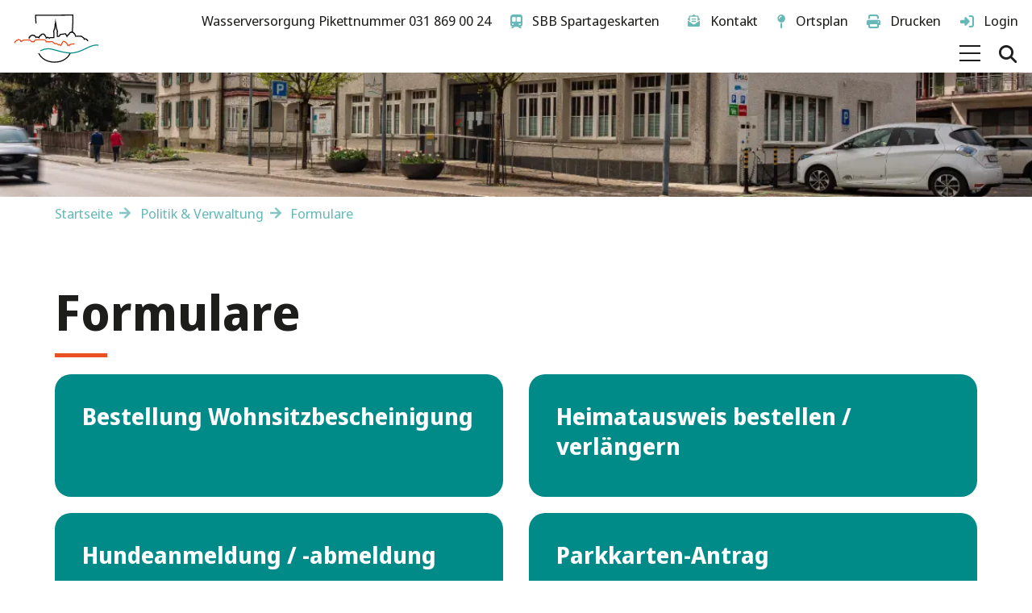

--- FILE ---
content_type: text/html; charset=utf-8
request_url: https://www.muenchenbuchsee.ch/de/verwaltung/formulare.php
body_size: 38952
content:
<!DOCTYPE html>
<html lang="de" class="pagestatus-init no-js no-weditor scrolled-top page_var0 object-default project-de subdir-verwaltung navId-604775604775"><head><meta charset="UTF-8" /><title>Formulare</title><!--
      Diese Seite wurde mit Weblication® CMS erstellt.
      Weblication® ist ein Produkt der Scholl Communications AG in 77694 Kehl.
      Weitere Informationen finden Sie unter https://www.weblication.de bzw. https://scholl.de.
    --><meta name="Description" content="Formulare"/><meta name="Keywords" content="Formulare"/><meta name="Robots" content="index, noodp"/><meta name="viewport" content="width=device-width, initial-scale=1"/><meta name="referrer" content="strict-origin-when-cross-origin"/><meta name="Generator" content="Weblication® CMS"/><!--[if IE]><meta http-equiv="x-ua-compatible" content="IE=edge" /><![endif]--><meta name="format-detection" content="telephone=no"/><meta name="geo.region" content="ch-be"/><meta name="geo.placename" content="Bernstrasse 8 -12, 3053 Münchenbuchsee, Schweiz"/><meta name="geo.position" content="47.02166;7.45027"/><meta property="twitter:card" content="summary_large_image"/><meta property="og:title" content="Formulare"/><meta property="og:description" content="Formulare"/><meta property="twitter:title" content="Formulare"/><meta property="twitter:description" content="Formulare"/><link rel="alternate" hreflang="de" href="http://www.muenchenbuchsee.ch/de/verwaltung/formulare.php"/><link rel="icon" href="/wGlobal/wGlobal/layout/images/favicon.png"/><link rel="stylesheet" href="https://use.fontawesome.com/releases/v5.0.13/css/all.css" integrity="sha384-DNOHZ68U8hZfKXOrtjWvjxusGo9WQnrNx2sqG0tfsghAvtVlRW3tvkXWZh58N9jp" crossorigin="anonymous"/><link rel="stylesheet" href="https://use.typekit.net/mrf7mnw.css"/><script>document.documentElement.className = document.documentElement.className.replace('no-js', 'js');wNavidStandard='604775604775';wProjectPath='/de'; </script><!--WNEOUC:<link rel="stylesheet" href="/wGlobal/wGlobal/layout/styles/optimized/design_3c9344b7bd9a8a3db0affc3165612a54.css?1756443939"/>:WNEOUC--><!--WEOUCO--><style>input[type="file"]{box-sizing: unset !important}input[type="checkbox"]{vertical-align: middle !important}input[readonly]{background-color: rgb(240, 255, 208);color: rgb(134, 134, 134)}label.error{margin: 2px 0.8% 2px 0 !important;padding: 0 6px;position: relative;display: block;background-color: rgb(242, 195, 147) !important}* + html body .fns_elementForm fieldset{padding-bottom: 1em}* html body .fns_elementForm fieldset{padding-bottom: 1em}* + html body .fns_elementForm ul .group{margin-top: -1.4em}* html body .fns_elementForm ul .group{margin-top: -1.4em}table.fns_elementTable caption{text-align: left;font-weight: bold}* + html body table.fns_elementTable caption{padding-bottom: 1em}table.fns_elementTable th{vertical-align: top;text-align: left;font-weight: bold}table.fns_elementTable td{vertical-align: top;text-align: left;font-weight: normal}table.fns_elementTable{border-spacing: 0;border-collapse: collapse;table-layout: auto;empty-cells: show}table.fns_elementTable{width: 99%;table-layout: fixed}table.fns_elementTable th{}table.fns_elementTable tr:hover{}table.fns_elementTable th{padding: 0.25em}table.fns_elementTable td.head{background-color: #e8e8e8 !important;font-weight: bold}table.fns_elementTable td{padding: 0.25em}table.fns_elementTable td:hover{background-color: #f2f1f0}table.fns_elementTable .hide{width: 5%;text-align: center}table.fns_elementTable .left{text-align: left}table.fns_elementTable .right{text-align: right}table.fns_elementTable .center{text-align: center}table.fns_elementTable .middle{vertical-align: middle}table.fns_elementTable .space{padding-bottom: 1em}table.fns_elementTable .cell5p{width: 5%}table.fns_elementTable .cell10p{width: 12%}table.fns_elementTable .cell15p{width: 15%}table.fns_elementTable .cell20p{width: 20%}table.fns_elementTable .cell22p{width: 22%}table.fns_elementTable .cell23p{width: 23%}table.fns_elementTable .cell25p{width: 25%}table.fns_elementTable .cell28p{width: 28%}table.fns_elementTable .cell30p{width: 30%}table.fns_elementTable .cell32p{width: 32%}table.fns_elementTable .cell33p{width: 33.3%}table.fns_elementTable .cell40p{width: 40%}table.fns_elementTable .cell50p{width: 50%}table.fns_elementTable .cell66p{width: 66.6%}table.fns_elementTable .cell75p{width: 75%}.fns_elementHide{position: absolute;top: -1000em;left: -1000em;height: 1px;width: 1px;text-align: left}dl.formTable dd div.cartTooltip{position: relative;float: right}dt{width:100%;font-weight:bold}dd{margin: 0 0 30px 0 !important;width: 100%;float: left}fieldset{border: none;padding: 0}table{border-collapse: collapse;width:100%
}td, th{padding: 10px;text-align: left;margin: 0}tbody tr:nth-child(2n){background-color: #eee}th{position: sticky;top: 0;background-color: #444;color: white}td:hover{background-color:transparent}label.XXL, input.XXL, textarea.XXL, select.XXL{width: 100% !important;margin: 0 0 0 0 !important}label.XXL:first-child, input.XXL:first-child, textarea.XXL:first-child, select.XXL:first-child{padding:8px 10px;margin-bottom:8px}h2{background:transparent !important}@media only screen and (max-width: 800px){}
@charset "UTF-8";table.dataTable thead .sorting, table.dataTable thead .sorting_asc, table.dataTable thead .sorting_desc{cursor: pointer}table.dataTable thead .sorting:before, table.dataTable thead .sorting:after, table.dataTable thead .sorting_asc:before, table.dataTable thead .sorting_asc:after, table.dataTable thead .sorting_desc:before, table.dataTable thead .sorting_desc:after, table.dataTable thead .sorting_asc_disabled:before, table.dataTable thead .sorting_asc_disabled:after, table.dataTable thead .sorting_desc_disabled:before, table.dataTable thead .sorting_desc_disabled:after{position: absolute;bottom: 6px;display: block;opacity: 0.3;font-size: 0.9em}table.dataTable thead .sorting:before, table.dataTable thead .sorting_asc:before, table.dataTable thead .sorting_desc:before, table.dataTable thead .sorting_asc_disabled:before, table.dataTable thead .sorting_desc_disabled:before{right: 1em;content: "\2191"}table.dataTable thead .sorting:after, table.dataTable thead .sorting_asc:after, table.dataTable thead .sorting_desc:after, table.dataTable thead .sorting_asc_disabled:after, table.dataTable thead .sorting_desc_disabled:after{right: 0.5em;content: "\2193"}table.dataTable thead .sorting:before, table.dataTable thead .sorting_asc:before, table.dataTable thead .sorting_desc:before, table.dataTable thead .sorting_asc_disabled:before, table.dataTable thead .sorting_desc_disabled:before{right: 1em;content: "\2191"}table.dataTable thead .sorting_asc:before, table.dataTable thead .sorting_desc:after{opacity: 1}table.dataTable tbody tr{transition-duration: .28s;transition-timing-function: cubic-bezier(.4,0,.2,1);transition-property: background-color}table.dataTable tbody tr:hover{background-color: #f6f6f6}td:hover{background-color:}
@media (min-width: 1300px){}@media (max-width: 1299px){}@media (min-width: 992px){}@media (max-width: 991px){}@media (min-width: 768px){}@media (max-width: 767px){}@media (min-width: 576px){}@media (max-width: 575px){}@media (min-width: 415px){}@media (max-width: 414px){}:root{--baseColorPrimary1:#008A88;--baseColorPrimary2:#E95123;--baseColorWhite:#FFFFFF;--baseColorLighter:#F0F0F0;--baseColorLight:#DDDDDD;--baseColorSemi:#E8ECEF;--baseColorDark:#888888;--baseColorDarker:#444444;--baseColorBlack:#1D1D1B;--backgroundColorBody:var(--baseColorWhite);--backgroundColorHeader:var(--baseColorWhite);--backgroundColorHeaderBefore:var(--baseColorWhite);--fontColorHeaderBefore:var(--baseColorBlack);--fontColorSearchSymbolHeaderBefore:var(--baseColorWhite);--fontColorHeaderAfter:var(--baseColorDark);--backgroundColorHeaderAfter:var(--baseColorLight);--fontColorSearchSymbolHeader:var(--baseColorBlack);--fontColorSearchSymbolHeaderAfter:var(--baseColorBlack);--backgroundColorSearchLayer:var(--baseColorLight);--fontColorNavigationMetaHeaderMainLevel1:rgba(29,29,27,0.4);--fontColorNavigationMetaHeaderMainLevel1Selected:rgba(29,29,27,0.6);--fontColorNavigationMetaHeaderMainLevel1Hover:rgba(29,29,27,0.6);--fontColorNavigationMetaHeaderMainLevel1Active:rgba(29,29,27,0.6);--fontColorNavigationMetaHeaderBeforeLevel1:rgba(0,138,136,0.6);--fontColorNavigationMetaHeaderBeforeLevel1Selected:var(--baseColorPrimary1);--fontColorNavigationMetaHeaderBeforeLevel1Hover:var(--baseColorPrimary1);--fontColorNavigationMetaHeaderBeforeLevel1Active:rgba(0,138,136,0.8);--backgroundColorNavigationMeta:transparent;--backgroundColorNavigationMain:transparent;--backgroundColorNavigationMainLayer:var(--baseColorWhite);--backgroundColorMegaDropdown:var(--baseColorWhite);--backgroundColorNavigationMainBlockBefore:transparent;--fontColorNavigationMainLevel1:var(--baseColorBlack);--fontColorNavigationMainLevel1Selected:var(--baseColorPrimary1);--fontColorNavigationMainLevel1Hover:var(--baseColorPrimary1);--fontColorNavigationMainLevel1Active:var(--baseColorBlack);--fontColorNavigationMainLevel2:var(--baseColorBlack);--fontColorNavigationMainLevel2Selected:var(--baseColorPrimary1);--fontColorNavigationMainLevel2Hover:var(--baseColorPrimary1);--fontColorNavigationMainLevel2Active:var(--baseColorBlack);--backgroundColorNavigationMainLevel1:transparent;--backgroundColorNavigationMainLevel1Selected:transparent;--backgroundColorNavigationMainLevel1Hover:transparent;--backgroundColorNavigationMainLevel1Active:transparent;--backgroundColorNavigationMainLevel2:transparent;--backgroundColorNavigationMainLevel2Selected:transparent;--backgroundColorNavigationMainLevel2Hover:rgba(29,29,27,0.02);--backgroundColorNavigationMainLevel2Active:rgba(29,29,27,0.05);--backgroundColorNavigationMenu:var(--baseColorWhite);--fontColorNavigationMenuLevel1:var(--baseColorBlack);--fontColorNavigationMenuLevel1Selected:var(--baseColorBlack);--fontColorNavigationMenuLevel1Hover:var(--baseColorBlack);--fontColorNavigationMenuLevel1Active:var(--baseColorBlack);--fontColorNavigationMenuLevel2:var(--baseColorBlack);--fontColorNavigationMenuLevel2Selected:var(--baseColorBlack);--fontColorNavigationMenuLevel2Hover:var(--baseColorBlack);--fontColorNavigationMenuLevel2Active:var(--baseColorBlack);--backgroundColorNavigationMenuLevel1:transparent;--backgroundColorNavigationMenuLevel1Selected:transparent;--backgroundColorNavigationMenuLevel1Hover:transparent;--backgroundColorNavigationMenuLevel1Active:rgba(29,29,27,0.05);--backgroundColorNavigationMenuLevel2:transparent;--backgroundColorNavigationMenuLevel2Selected:transparent;--backgroundColorNavigationMenuLevel2Hover:transparent;--backgroundColorNavigationMenuLevel2Active:rgba(29,29,27,0.05);--backgroundColorNavigationSub:transparent;--fontColorNavigationSubLevel1:var(--baseColorBlack);--fontColorNavigationSubLevel1Selected:var(--baseColorBlack);--fontColorNavigationSubLevel1Hover:var(--baseColorBlack);--fontColorNavigationSubLevel1Active:var(--baseColorBlack);--fontColorNavigationSubLevel2:var(--baseColorBlack);--fontColorNavigationSubLevel2Selected:var(--baseColorBlack);--fontColorNavigationSubLevel2Hover:var(--baseColorBlack);--fontColorNavigationSubLevel2Active:var(--baseColorBlack);--backgroundColorNavigationSubLevel1:transparent;--backgroundColorNavigationSubLevel1Selected:transparent;--backgroundColorNavigationSubLevel1Hover:transparent;--backgroundColorNavigationSubLevel1Active:transparent;--backgroundColorNavigationSubLevel2:transparent;--backgroundColorNavigationSubLevel2Selected:transparent;--backgroundColorNavigationSubLevel2Hover:transparent;--backgroundColorNavigationSubLevel2Active:transparent;--fontColorNavigationBreadcrumb:rgba(0,138,136,0.6);--fontColorNavigationBreadcrumbHover:var(--baseColorPrimary1);--fontColorNavigationBreadcrumbActive:var(--baseColorPrimary1);--backgroundColorNavigationBreadcrumb:transparent;--backgroundColorContent:var(--baseColorWhite);--fontColorDefault:var(--baseColorBlack);--fontColorSub:rgba(29,29,27,0.5);--fontColorWeak:rgba(29,29,27,0.4);--fontColorInverseDefault:var(--baseColorWhite);--fontColorInverseSub:rgba(255,255,255,0.5);--fontColorInverseWeak:rgba(255,255,255,0.5);--fontColorError:#FB0008;--fontColorHeadline1:var(--baseColorBlack);--fontColorHeadline2:var(--baseColorBlack);--fontColorHeadline3:var(--baseColorBlack);--fontColorHeadline4:var(--baseColorBlack);--fontColorHeadline5:var(--baseColorBlack);--fontColorHeadline6:var(--baseColorBlack);--fontColorInverseHeadline1:var(--baseColorWhite);--fontColorInverseHeadline2:var(--baseColorWhite);--fontColorInverseHeadline3:var(--baseColorWhite);--fontColorInverseHeadline4:var(--baseColorWhite);--fontColorInverseHeadline5:var(--baseColorWhite);--fontColorInverseHeadline6:var(--baseColorWhite);--fontColorLink:var(--baseColorPrimary1);--fontColorLinkHover:rgba(0,138,136,0.8);--fontColorLinkActive:rgba(0,138,136,0.8);--fontColorInverseLink:rgba(255,255,255,0.7);--fontColorInverseLinkHover:var(--baseColorWhite);--fontColorInverseLinkActive:var(--baseColorWhite);--fontColorEntryTitle:var(--baseColorBlack);--fontColorEntryDate:rgba(29,29,27,0.4);--fontColorEntryDescription:rgba(29,29,27,0.6);--fontColorInverseEntryTitle:var(--baseColorWhite);--fontColorInverseEntryDate:rgba(255,255,255,0.4);--fontColorInverseEntryDescription:rgba(255,255,255,0.6);--backgroundColorWhite:var(--baseColorWhite);--backgroundColorBlack:var(--baseColorDarker);--backgroundColorLight1:#E8ECEF;--backgroundColorLight2:var(--baseColorLight);--backgroundColorDark1:var(--baseColorPrimary2);--backgroundColorDark2:var(--baseColorPrimary1);--backgroundColorError:rgba(233,81,35,0.3);--borderColorDefault:var(--baseColorWhite);--borderColorLight:var(--baseColorLighter);--borderColorDark:rgba(68,68,68,0.5);--borderColorLines:var(--baseColorPrimary2);--backgroundColorButton:var(--baseColorWhite);--backgroundColorButtonHover:rgba(0,138,136,0.8);--backgroundColorButtonActive:rgba(0,138,136,0.6);--borderColorButton:var(--baseColorPrimary1);--borderColorButtonHover:rgba(0,138,136,0.8);--borderColorButtonActive:rgba(0,138,136,0.6);--fontColorButton:var(--baseColorPrimary1);--fontColorButtonHover:var(--baseColorWhite);--fontColorButtonActive:var(--baseColorWhite);--backgroundColorInverseButton:var(--baseColorWhite);--backgroundColorInverseButtonHover:rgba(255,255,255,0.8);--backgroundColorInverseButtonActive:rgba(255,255,255,0.6);--borderColorInverseButton:var(--baseColorLight);--borderColorInverseButtonHover:rgba(255,255,255,0.8);--borderColorInverseButtonActive:rgba(255,255,255,0.6);--fontColorInverseButton:var(--baseColorBlack);--fontColorInverseButtonHover:var(--baseColorBlack);--fontColorInverseButtonActive:var(--baseColorBlack);--backgroundColorInputs:var(--baseColorWhite);--borderColorInput:rgba(0,138,136,0.6);--borderColorInputFocus:var(--baseColorPrimary1);--backgroundColorTable:transparent;--backgroundColorTableHeader:rgba(0,138,136,0.6);--backgroundColorTableCellHightlighted:var(--baseColorLighter);--borderColorTable:var(--baseColorWhite);--colorLinkIcon:var(--baseColorPrimary1);--colorLinkIconInverse:var(--baseColorWhite);--fontColorFunctions:rgba(0,138,136,0.6);--fontColorFunctionsActive:var(--baseColorPrimary1);--backgroundColorFunctions:transparent;--backgroundColorFunctionsActive:transparent;--backgroundColorFooter:var(--baseColorWhite);--isDarkBackgroundFooter:no}@media (min-width: 768px){}@media(prefers-contrast:more){}html.embedpage-body-open{overflow:hidden}@font-face{font-family:'Font Awesome 5 Free';font-style:normal;font-weight:normal;src:url("/wGlobal/wGlobal/layout/webfonts/fontAwesome5/fa-regular-400.eot");src:url("/wGlobal/wGlobal/layout/webfonts/fontAwesome5/fa-regular-400.eot?#iefix") format("embedded-opentype"), url("/wGlobal/wGlobal/layout/webfonts/fontAwesome5/fa-regular-400.woff2") format("woff2"), url("/wGlobal/wGlobal/layout/webfonts/fontAwesome5/fa-regular-400.woff") format("woff"), url("/wGlobal/wGlobal/layout/webfonts/fontAwesome5/fa-regular-400.ttf") format("truetype"), url("/wGlobal/wGlobal/layout/webfonts/fontAwesome5/fa-regular-400.svg#fontawesome") format("svg")}@font-face{font-family:'Font Awesome 5 Free';font-style:normal;font-weight:900;src:url("/wGlobal/wGlobal/layout/webfonts/fontAwesome5/fa-solid-900.eot");src:url("/wGlobal/wGlobal/layout/webfonts/fontAwesome5/fa-solid-900.eot?#iefix") format("embedded-opentype"), url("/wGlobal/wGlobal/layout/webfonts/fontAwesome5/fa-solid-900.woff2") format("woff2"), url("/wGlobal/wGlobal/layout/webfonts/fontAwesome5/fa-solid-900.woff") format("woff"), url("/wGlobal/wGlobal/layout/webfonts/fontAwesome5/fa-solid-900.ttf") format("truetype"), url("/wGlobal/wGlobal/layout/webfonts/fontAwesome5/fa-solid-900.svg#fontawesome") format("svg")}@font-face{font-family:'Font Awesome 5 Brands';font-style:normal;font-weight:normal;src:url("/wGlobal/wGlobal/layout/webfonts/fontAwesome5/fa-brands-400.eot");src:url("/wGlobal/wGlobal/layout/webfonts/fontAwesome5/fa-brands-400.eot?#iefix") format("embedded-opentype"), url("/wGlobal/wGlobal/layout/webfonts/fontAwesome5/fa-brands-400.woff2") format("woff2"), url("/wGlobal/wGlobal/layout/webfonts/fontAwesome5/fa-brands-400.woff") format("woff"), url("/wGlobal/wGlobal/layout/webfonts/fontAwesome5/fa-brands-400.ttf") format("truetype"), url("/wGlobal/wGlobal/layout/webfonts/fontAwesome5/fa-brands-400.svg#fontawesome") format("svg")}.fas{font-family:'Font Awesome 5 Brands', 'Font Awesome 5 Free';font-weight:900}.fas{-moz-osx-font-smoothing:grayscale;-webkit-font-smoothing:antialiased;display:inline-block;font-style:normal;font-variant:normal;text-rendering:auto;line-height:1}.fas.fa-pull-left{margin-right:.3em}.fas.fa-pull-right{margin-left:.3em}@-webkit-keyframes fa-spin 0%{-webkit-transform:rotate(0deg);transform:rotate(0deg)}@-webkit-keyframes fa-spin 100%{-webkit-transform:rotate(360deg);transform:rotate(360deg)}@keyframes fa-spin{0%{-webkit-transform:rotate(0deg);transform:rotate(0deg)}100%{-webkit-transform:rotate(360deg);transform:rotate(360deg)}}:root .fa-rotate-90, :root .fa-rotate-180, :root .fa-rotate-270, :root .fa-flip-horizontal, :root .fa-flip-vertical{-webkit-filter:none;filter:none}.fa-map-pin:before{content:"\f276"}.fa-print:before{content:"\f02f"}.fa-search:before{content:"\f002"}.fa-sign-in-alt:before{content:"\f2f6"}.fa-subway:before{content:"\f239"}.fas{-moz-osx-font-smoothing:grayscale;-webkit-font-smoothing:antialiased;display:var(--fa-display, inline-block);font-style:normal;font-variant:normal;line-height:1;text-rendering:auto}.fas{font-family:'Font Awesome 6 Free', 'Font Awesome 6 Brands'}@media (prefers-reduced-motion: reduce){}@-webkit-keyframes fa-beat 0%, @-webkit-keyframes fa-beat 90%{-webkit-transform:scale(1);transform:scale(1)}@-webkit-keyframes fa-beat 45%{-webkit-transform:scale(var(--fa-beat-scale, 1.25));transform:scale(var(--fa-beat-scale, 1.25))}@keyframes fa-beat{0%, 90%{-webkit-transform:scale(1);transform:scale(1)}45%{-webkit-transform:scale(var(--fa-beat-scale, 1.25));transform:scale(var(--fa-beat-scale, 1.25))}}@-webkit-keyframes fa-bounce 0%{-webkit-transform:scale(1,1) translateY(0);transform:scale(1,1) translateY(0)}@-webkit-keyframes fa-bounce 10%{-webkit-transform:scale(var(--fa-bounce-start-scale-x, 1.1),var(--fa-bounce-start-scale-y, 0.9)) translateY(0);transform:scale(var(--fa-bounce-start-scale-x, 1.1),var(--fa-bounce-start-scale-y, 0.9)) translateY(0)}@-webkit-keyframes fa-bounce 30%{-webkit-transform:scale(var(--fa-bounce-jump-scale-x, 0.9),var(--fa-bounce-jump-scale-y, 1.1)) translateY(var(--fa-bounce-height, -0.5em));transform:scale(var(--fa-bounce-jump-scale-x, 0.9),var(--fa-bounce-jump-scale-y, 1.1)) translateY(var(--fa-bounce-height, -0.5em))}@-webkit-keyframes fa-bounce 50%{-webkit-transform:scale(var(--fa-bounce-land-scale-x, 1.05),var(--fa-bounce-land-scale-y, 0.95)) translateY(0);transform:scale(var(--fa-bounce-land-scale-x, 1.05),var(--fa-bounce-land-scale-y, 0.95)) translateY(0)}@-webkit-keyframes fa-bounce 57%{-webkit-transform:scale(1,1) translateY(var(--fa-bounce-rebound, -0.125em));transform:scale(1,1) translateY(var(--fa-bounce-rebound, -0.125em))}@-webkit-keyframes fa-bounce 64%{-webkit-transform:scale(1,1) translateY(0);transform:scale(1,1) translateY(0)}@-webkit-keyframes fa-bounce 100%{-webkit-transform:scale(1,1) translateY(0);transform:scale(1,1) translateY(0)}@keyframes fa-bounce{0%{-webkit-transform:scale(1,1) translateY(0);transform:scale(1,1) translateY(0)}10%{-webkit-transform:scale(var(--fa-bounce-start-scale-x, 1.1),var(--fa-bounce-start-scale-y, 0.9)) translateY(0);transform:scale(var(--fa-bounce-start-scale-x, 1.1),var(--fa-bounce-start-scale-y, 0.9)) translateY(0)}30%{-webkit-transform:scale(var(--fa-bounce-jump-scale-x, 0.9),var(--fa-bounce-jump-scale-y, 1.1)) translateY(var(--fa-bounce-height, -0.5em));transform:scale(var(--fa-bounce-jump-scale-x, 0.9),var(--fa-bounce-jump-scale-y, 1.1)) translateY(var(--fa-bounce-height, -0.5em))}50%{-webkit-transform:scale(var(--fa-bounce-land-scale-x, 1.05),var(--fa-bounce-land-scale-y, 0.95)) translateY(0);transform:scale(var(--fa-bounce-land-scale-x, 1.05),var(--fa-bounce-land-scale-y, 0.95)) translateY(0)}57%{-webkit-transform:scale(1,1) translateY(var(--fa-bounce-rebound, -0.125em));transform:scale(1,1) translateY(var(--fa-bounce-rebound, -0.125em))}64%{-webkit-transform:scale(1,1) translateY(0);transform:scale(1,1) translateY(0)}100%{-webkit-transform:scale(1,1) translateY(0);transform:scale(1,1) translateY(0)}}@-webkit-keyframes fa-fade 50%{opacity:var(--fa-fade-opacity, 0.4)}@keyframes fa-fade{50%{opacity:var(--fa-fade-opacity, 0.4)}}@-webkit-keyframes fa-beat-fade 0%, @-webkit-keyframes fa-beat-fade 100%{opacity:var(--fa-beat-fade-opacity, 0.4);-webkit-transform:scale(1);transform:scale(1)}@-webkit-keyframes fa-beat-fade 50%{opacity:1;-webkit-transform:scale(var(--fa-beat-fade-scale, 1.125));transform:scale(var(--fa-beat-fade-scale, 1.125))}@keyframes fa-beat-fade{0%, 100%{opacity:var(--fa-beat-fade-opacity, 0.4);-webkit-transform:scale(1);transform:scale(1)}50%{opacity:1;-webkit-transform:scale(var(--fa-beat-fade-scale, 1.125));transform:scale(var(--fa-beat-fade-scale, 1.125))}}@-webkit-keyframes fa-flip 50%{-webkit-transform:rotate3d(var(--fa-flip-x, 0),var(--fa-flip-y, 1),var(--fa-flip-z, 0),var(--fa-flip-angle, -180deg));transform:rotate3d(var(--fa-flip-x, 0),var(--fa-flip-y, 1),var(--fa-flip-z, 0),var(--fa-flip-angle, -180deg))}@keyframes fa-flip{50%{-webkit-transform:rotate3d(var(--fa-flip-x, 0),var(--fa-flip-y, 1),var(--fa-flip-z, 0),var(--fa-flip-angle, -180deg));transform:rotate3d(var(--fa-flip-x, 0),var(--fa-flip-y, 1),var(--fa-flip-z, 0),var(--fa-flip-angle, -180deg))}}@-webkit-keyframes fa-shake 0%{-webkit-transform:rotate(-15deg);transform:rotate(-15deg)}@-webkit-keyframes fa-shake 4%{-webkit-transform:rotate(15deg);transform:rotate(15deg)}@-webkit-keyframes fa-shake 8%, @-webkit-keyframes fa-shake 24%{-webkit-transform:rotate(-18deg);transform:rotate(-18deg)}@-webkit-keyframes fa-shake 12%, @-webkit-keyframes fa-shake 28%{-webkit-transform:rotate(18deg);transform:rotate(18deg)}@-webkit-keyframes fa-shake 16%{-webkit-transform:rotate(-22deg);transform:rotate(-22deg)}@-webkit-keyframes fa-shake 20%{-webkit-transform:rotate(22deg);transform:rotate(22deg)}@-webkit-keyframes fa-shake 32%{-webkit-transform:rotate(-12deg);transform:rotate(-12deg)}@-webkit-keyframes fa-shake 36%{-webkit-transform:rotate(12deg);transform:rotate(12deg)}@-webkit-keyframes fa-shake 40%, @-webkit-keyframes fa-shake 100%{-webkit-transform:rotate(0deg);transform:rotate(0deg)}@keyframes fa-shake{0%{-webkit-transform:rotate(-15deg);transform:rotate(-15deg)}4%{-webkit-transform:rotate(15deg);transform:rotate(15deg)}8%, 24%{-webkit-transform:rotate(-18deg);transform:rotate(-18deg)}12%, 28%{-webkit-transform:rotate(18deg);transform:rotate(18deg)}16%{-webkit-transform:rotate(-22deg);transform:rotate(-22deg)}20%{-webkit-transform:rotate(22deg);transform:rotate(22deg)}32%{-webkit-transform:rotate(-12deg);transform:rotate(-12deg)}36%{-webkit-transform:rotate(12deg);transform:rotate(12deg)}40%, 100%{-webkit-transform:rotate(0deg);transform:rotate(0deg)}}@-webkit-keyframes fa-spin 0%{-webkit-transform:rotate(0deg);transform:rotate(0deg)}@-webkit-keyframes fa-spin 100%{-webkit-transform:rotate(360deg);transform:rotate(360deg)}@keyframes fa-spin{0%{-webkit-transform:rotate(0deg);transform:rotate(0deg)}100%{-webkit-transform:rotate(360deg);transform:rotate(360deg)}}.fa-sign-in-alt::before{content:"\f2f6"}.fa-subway::before{content:"\f239"}.fa-map-pin::before{content:"\f276"}.fa-search::before{content:"\f002"}.fa-print::before{content:"\f02f"}:root, :host{--fa-style-family-brands:'Font Awesome 6 Brands';--fa-font-brands:normal 400 1em/1 'Font Awesome 6 Brands'}@font-face{font-family:'Font Awesome 6 Brands';font-style:normal;font-weight:400;font-display:block;src:url("/wGlobal/wGlobal/layout/webfonts/fontAwesome6/fa-brands-400.woff2") format("woff2"), url("/wGlobal/wGlobal/layout/webfonts/fontAwesome6/fa-brands-400.ttf") format("truetype")}:root, :host{--fa-style-family-classic:'Font Awesome 6 Free';--fa-font-regular:normal 400 1em/1 'Font Awesome 6 Free'}@font-face{font-family:'Font Awesome 6 Free';font-style:normal;font-weight:400;font-display:block;src:url("/wGlobal/wGlobal/layout/webfonts/fontAwesome6/fa-regular-400.woff2") format("woff2"), url("/wGlobal/wGlobal/layout/webfonts/fontAwesome6/fa-regular-400.ttf") format("truetype")}:root, :host{--fa-style-family-classic:'Font Awesome 6 Free';--fa-font-solid:normal 900 1em/1 'Font Awesome 6 Free'}@font-face{font-family:'Font Awesome 6 Free';font-style:normal;font-weight:900;font-display:block;src:url("/wGlobal/wGlobal/layout/webfonts/fontAwesome6/fa-solid-900.woff2") format("woff2"), url("/wGlobal/wGlobal/layout/webfonts/fontAwesome6/fa-solid-900.ttf") format("truetype")}.fas{font-weight:900}@font-face{font-family:'Font Awesome 5 Brands';font-display:block;font-weight:400;src:url("/wGlobal/wGlobal/layout/webfonts/fontAwesome6/fa-brands-400.woff2") format("woff2"), url("/wGlobal/wGlobal/layout/webfonts/fontAwesome6/fa-brands-400.ttf") format("truetype")}@font-face{font-family:'Font Awesome 5 Free';font-display:block;font-weight:900;src:url("/wGlobal/wGlobal/layout/webfonts/fontAwesome6/fa-solid-900.woff2") format("woff2"), url("/wGlobal/wGlobal/layout/webfonts/fontAwesome6/fa-solid-900.ttf") format("truetype")}@font-face{font-family:'Font Awesome 5 Free';font-display:block;font-weight:400;src:url("/wGlobal/wGlobal/layout/webfonts/fontAwesome6/fa-regular-400.woff2") format("woff2"), url("/wGlobal/wGlobal/layout/webfonts/fontAwesome6/fa-regular-400.ttf") format("truetype")}@font-face{font-family:'FontAwesome';font-display:block;src:url("/wGlobal/wGlobal/layout/webfonts/fontAwesome6/fa-solid-900.woff2") format("woff2"), url("/wGlobal/wGlobal/layout/webfonts/fontAwesome6/fa-solid-900.ttf") format("truetype")}@font-face{font-family:'FontAwesome';font-display:block;src:url("/wGlobal/wGlobal/layout/webfonts/fontAwesome6/fa-brands-400.woff2") format("woff2"), url("/wGlobal/wGlobal/layout/webfonts/fontAwesome6/fa-brands-400.ttf") format("truetype")}@font-face{font-family:'FontAwesome';font-display:block;src:url("/wGlobal/wGlobal/layout/webfonts/fontAwesome6/fa-regular-400.woff2") format("woff2"), url("/wGlobal/wGlobal/layout/webfonts/fontAwesome6/fa-regular-400.ttf") format("truetype");unicode-range:U+F003,U+F006,U+F014,U+F016-F017,U+F01A-F01B,U+F01D,U+F022,U+F03E,U+F044,U+F046,U+F05C-F05D,U+F06E,U+F070,U+F087-F088,U+F08A,U+F094,U+F096-F097,U+F09D,U+F0A0,U+F0A2,U+F0A4-F0A7,U+F0C5,U+F0C7,U+F0E5-F0E6,U+F0EB,U+F0F6-F0F8,U+F10C,U+F114-F115,U+F118-F11A,U+F11C-F11D,U+F133,U+F147,U+F14E,U+F150-F152,U+F185-F186,U+F18E,U+F190-F192,U+F196,U+F1C1-F1C9,U+F1D9,U+F1DB,U+F1E3,U+F1EA,U+F1F7,U+F1F9,U+F20A,U+F247-F248,U+F24A,U+F24D,U+F255-F25B,U+F25D,U+F271-F274,U+F278,U+F27B,U+F28C,U+F28E,U+F29C,U+F2B5,U+F2B7,U+F2BA,U+F2BC,U+F2BE,U+F2C0-F2C1,U+F2C3,U+F2D0,U+F2D2,U+F2D4,U+F2DC}@font-face{font-family:'FontAwesome';font-display:block;src:url("/wGlobal/wGlobal/layout/webfonts/fontAwesome6/fa-v4compatibility.woff2") format("woff2"), url("/wGlobal/wGlobal/layout/webfonts/fontAwesome6/fa-v4compatibility.ttf") format("truetype");unicode-range:U+F041,U+F047,U+F065-F066,U+F07D-F07E,U+F080,U+F08B,U+F08E,U+F090,U+F09A,U+F0AC,U+F0AE,U+F0B2,U+F0D0,U+F0D6,U+F0E4,U+F0EC,U+F10A-F10B,U+F123,U+F13E,U+F148-F149,U+F14C,U+F156,U+F15E,U+F160-F161,U+F163,U+F175-F178,U+F195,U+F1F8,U+F219,U+F27A}@media (min-width:360px){}html.wglBox{}.wglLightbox{cursor:pointer}.wglLightbox[data-isinactivelightbox='1']{cursor:inherit}html.ios .wLightbox .wLightboxOuter .wLightboxInner{-webkit-overflow-scrolling:touch}@media (min-width: 768px){}@media (min-width: 768px){}@media (min-width: 768px){}@media (min-width: 768px){}@media (min-width: 768px){}@media (min-width: 768px){}@media (min-width: 1300px){}@media (min-width: 768px){}@media (max-width: 575px){}#blockContentInner{}#blockContentInner .elementSection > div, #blockContentInner .elementSectionObjectEventMulti > div, #blockContentInner .elementSectionObjectContactPerson > div{}html:lang(en) .wReaderPanelEmbed .wButtonStartReading:before{content:'Read aloud'}html:lang(en) .wReaderPanelEmbed.pauseReading .wButtonStartReading:before{content:'Continue read aloud'}html:lang(en) .wReaderPanelEmbed .wButtonStopReading:before{content:'Stop'}.wglElementCanBeRead:hover{outline:dotted 4px #a0a0a0}.wglElementIsBeingRead{outline:dotted 4px #000000}.wglElementIsBeingRead:hover{outline:dotted 4px #000000}#blockHeader #scrollProgress{position:absolute}:root{--heightBlockHeader:80px}@media only screen and (min-width: 1300px){:root{--heightBlockHeader:128px}}#blockHeader{width:100%;padding:0;background:var(--backgroundColorHeader);position:relative;z-index:1;position:fixed;z-index:100;top:0;transition:transform 0.3s ease-in-out, background 0.3s linear}#blockHeader #blockHeaderBefore{height:32px;width:100%;line-height:32px;color:var(--fontColorHeaderBefore);background:var(--backgroundColorHeaderBefore);padding:0}#blockHeader #blockHeaderBefore #blockHeaderBeforeInner{position:relative}#blockHeader #blockHeaderBefore #blockHeaderBeforeInner .wConfigMaskOpener{opacity:0.2;transition:opacity 0.2s linear}#blockHeader #blockHeaderBefore #blockHeaderBeforeInner .wConfigMaskOpener:hover{opacity:1}#blockHeader #blockHeaderBefore #navigationMeta{background-color:var(--backgroundColorNavigationMeta)}#blockHeader #blockHeaderBefore #navigationMeta ul{list-style-type:none;margin:0;padding:0}#blockHeader #blockHeaderBefore #navigationMeta ul li{display:block;float:left;margin:0;padding:0}#blockHeader #blockHeaderBefore #navigationMeta ul li > a{display:block;font-size:1rem;font-weight:normal;color:var(--fontColorNavigationMetaLevel1);padding:0rem 0.4rem;text-decoration:none}#blockHeader #blockHeaderBefore #navigationMeta ul li.selected, #blockHeader #blockHeaderBefore #navigationMeta ul li.descendantSelected{}#blockHeader #blockHeaderBefore #navigationMeta ul li.selected > a, #blockHeader #blockHeaderBefore #navigationMeta ul li.descendantSelected > a{color:var(--fontColorNavigationMetaLevel1Selected)}#blockHeader #blockHeaderBefore #navigationMeta ul li:hover{}#blockHeader #blockHeaderBefore #navigationMeta ul li:hover > a{color:var(--fontColorNavigationMetaLevel1Hover)}#blockHeader #blockHeaderBefore #navigationMeta ul li > a:active{color:var(--fontColorNavigationMetaLevel1Active)}#blockHeader #blockHeaderBefore #navigationMeta ul li:last-child > a{padding:0rem 1rem 0rem 0.4rem}#blockHeader #blockHeaderBefore #navigationMeta .navLevelEmbed{display:none;position:absolute;z-index:101;width:100%;max-height:calc(100vh - 48px - 36px);left:0;margin:0;padding:40px 40px 40px 40px;overflow:auto;background-color:var(--backgroundColorMegaDropdown);border-style:solid;border-width:1px;border-color:var(--borderColorMegaDropdown);color:var(--fontColorDefault)}#blockHeader #blockHeaderBefore #navigationMeta .navLevelEmbed .elementSection, #blockHeader #blockHeaderBefore #navigationMeta .navLevelEmbed .elementSectionObjectEventMulti, #blockHeader #blockHeaderBefore #navigationMeta .navLevelEmbed .elementSectionObjectContactPerson{padding:0 !important}#blockHeader #blockHeaderBefore #navigationMeta{display:none}#blockHeader #blockHeaderMain{height:48px}#blockHeader #blockHeaderMain #blockHeaderMainInner{max-width:1200px;position:relative;margin:0 auto}#blockHeader #blockHeaderMain #logo{position:absolute;z-index:2;margin:10px 0 0 16px}#blockHeader #blockHeaderMain #logo > img, #blockHeader #blockHeaderMain #logo > svg{height:28px;width:auto;display:block}#blockHeader #blockHeaderMain #logo .logoImgFull{display:none}#blockHeader #blockHeaderMain #logo .logoImgOnScroll{display:none}#blockHeader #blockHeaderMain #searchBox{position:absolute}#blockHeader #blockHeaderMain #searchBox .searchBoxContainer{display:block;position:relative;height:32px;width:32px}#blockHeader #blockHeaderMain #searchBox .searchBoxContainer .searchBoxLabel{display:block}#blockHeader #blockHeaderMain #searchBox .searchBoxContainer .searchBoxLabel > label{font-size:0;display:block}#blockHeader #blockHeaderMain #searchBox .searchBoxContainer .searchBoxLabel > label:before{content:'';pointer-events:none;position:absolute;top:6px;left:7px;width:12px;height:12px;border:solid 2px var(--fontColorSearchSymbolHeader);border-radius:50%;z-index:11}#blockHeader #blockHeaderMain #searchBox .searchBoxContainer .searchBoxLabel > label:after{content:'';pointer-events:none;position:absolute;top:5px;left:5px;width:9px;height:2px;background-color:var(--fontColorSearchSymbol);transform:rotate(54deg);margin-top:14px;margin-left:9px;z-index:11}#blockHeader #blockHeaderMain #searchBox .searchBoxContainer .searchBoxElement{}#blockHeader #blockHeaderMain #searchBox .searchBoxContainer .searchBoxElement .searchTerm{position:absolute;cursor:pointer;z-index:10;top:2px;right:0;width:32px;height:28px;line-height:26px;margin:0;padding:0 4px;opacity:0;border:solid 1px #FFFFFF;transition:all 0.3s linear}#blockHeader #blockHeaderMain #searchBox .searchBoxContainer .searchBoxElement .searchTerm:focus{width:120px;right:32px;opacity:1}#blockHeader #blockHeaderMain #searchBox .searchBoxContainer .searchBoxElement #searchSuggestOuter{display:none}#blockHeader #blockHeaderMain #searchBox .searchBoxContainer .searchBoxElement.hasFocus #searchSuggestOuter{display:block;position:absolute;top:29px;right:32px;z-index:20;background-color:var(--backgroundColorWhite);color:var(--fontColorDefault);border:solid 1px #FFFFFF}#blockHeader #blockHeaderMain #searchBox .searchBoxContainer .searchBoxElement.hasFocus #searchSuggestOuter .searchSuggestEntry{padding:2px 6px;cursor:pointer}#blockHeader #blockHeaderMain #searchBox .searchBoxContainer .searchBoxElement.hasFocus #searchSuggestOuter .searchSuggestEntry:first-child{padding:4px 6px 2px 6px}#blockHeader #blockHeaderMain #searchBox .searchBoxContainer .searchBoxElement.hasFocus #searchSuggestOuter .searchSuggestEntry:last-child{padding:2px 6px 4px 6px}#blockHeader #blockHeaderMain #searchBox .searchBoxContainer .searchBoxElement.hasFocus #searchSuggestOuter .searchSuggestEntry:hover{background-color:var(--backgroundColorLight1)}#blockHeader #blockHeaderMain #searchBox .searchBoxContainer #searchSubmit{display:none}#blockHeader #blockHeaderMain #searchBox{position:absolute;top:8px;right:58px}#blockHeader #blockHeaderMain #blockHeaderMainContent{display:none}.scrolldirection-up #blockHeader{transform:translateY(0);transition:transform 0.2s ease-in-out}.scrolldirection-down:not(.navmenu-open) #blockHeader{transform:translateY(-72px) !important;transition:transform 1.2s ease-in-out}#blockHeader .headerElementWaiMenu{float:right}@media only screen and (min-width: 1300px){#blockHeader #blockHeaderBefore #navigationMeta{display:block;float:right}#blockHeader #blockHeaderBefore #navigationMeta > ul{margin:0 auto;float:right}}@media only screen and (max-width: 1299px){#blockHeader #blockHeaderMain{}#blockHeader #blockHeaderMain #navigationMainToggler{display:block;margin:8px;cursor:pointer;width:32px;height:32px}#blockHeader #blockHeaderMain #navigationMainToggler > div:first-child{display:none;padding:12px 38px 12px 16px;color:var(--fontColorNavigationMenuLevel1);text-decoration:none;font-size:;text-transform:uppercase}#blockHeader #blockHeaderMain #navigationMainToggler > div:last-child{position:relative;width:32px;height:32px}#blockHeader #blockHeaderMain #navigationMainToggler > div:last-child:before{content:'';position:absolute;width:26px;height:11px;margin:6px 0 0 3px;border-top:solid 2px;border-bottom:solid 2px;transition:all 0.3s linear, border-color 0.3s 0.3s linear}#blockHeader #blockHeaderMain #navigationMainToggler > div:last-child:after{content:'';position:absolute;width:26px;height:20px;margin:6px 0 0 3px;border-bottom:solid 2px;transition:all 0.3s linear}#blockHeader #blockHeaderMain #navigationMainToggler.open > div:last-child:before{transform:rotate(45deg);transform-origin:top left;margin-left:7.5px;border-bottom-color:transparent;transition:all 0.3s linear, border-color 0.1s linear}#blockHeader #blockHeaderMain #navigationMainToggler.open > div:last-child:after{transform:rotate(-45deg);transform-origin:bottom left;margin-left:7.5px}#blockHeader #blockHeaderMain html.navmenu-open{overflow:hidden}#blockHeader #blockHeaderMain #navigationMain{width:100%;position:relative}#blockHeader #blockHeaderMain #navigationMain > nav > div{display:block;position:fixed;left:-100vw;top:var(--heightBlockHeader);height:600px;height:calc(100vh - 128px);width:100vw;overflow:auto;z-index:100000;padding:0 0;transition:all 0.3s ease-in-out}.navmenu-open #blockHeader #blockHeaderMain #navigationMain > nav > div{left:0}#blockHeader #blockHeaderMain #navigationMain ul{list-style-type:none;margin:0;padding:0;height:100%}#blockHeader #blockHeaderMain #navigationMain li{position:static;display:grid;grid-template-columns:1fr 48px;align-items:center;margin:0;padding:0}#blockHeader #blockHeaderMain #navigationMain li > a{display:block;text-decoration:none}#blockHeader #blockHeaderMain #navigationMain li > ul{display:none}#blockHeader #blockHeaderMain #navigationMain li.selected, #blockHeader #blockHeaderMain #navigationMain li.descendantSelected{}#blockHeader #blockHeaderMain #navigationMain li.selected > ul, #blockHeader #blockHeaderMain #navigationMain li.descendantSelected > ul{display:block}#blockHeader #blockHeaderMain #navigationMain > nav{}.navmenu-open #blockHeader #blockHeaderMain #navigationMain > nav{}#blockHeader #blockHeaderMain #navigationMain > nav > div{max-width:1200px;height:calc(100% - 1rem)}#blockHeader #blockHeaderMain #navigationMain > nav > div > ul, #blockHeader #blockHeaderMain #navigationMain > nav > ul{position:relative;top:0;background:var(--backgroundColorNavigationMenu);padding-top:1rem;width:100vw}#blockHeader #blockHeaderMain #navigationMain > nav > div > ul > li, #blockHeader #blockHeaderMain #navigationMain > nav > ul > li{border-bottom:;font-size:1.2rem;line-height:2.6rem;font-weight:normal;background-color:var(--backgroundColorNavigationMenuLevel1)}#blockHeader #blockHeaderMain #navigationMain > nav > div > ul > li > a, #blockHeader #blockHeaderMain #navigationMain > nav > ul > li > a{padding:0 1rem 0 1rem;color:var(--fontColorNavigationMenuLevel1)}#blockHeader #blockHeaderMain #navigationMain > nav > div > ul > li.selected, #blockHeader #blockHeaderMain #navigationMain > nav > div > ul > li.descendantSelected, #blockHeader #blockHeaderMain #navigationMain > nav > ul > li.selected, #blockHeader #blockHeaderMain #navigationMain > nav > ul > li.descendantSelected{background-color:var(--backgroundColorNavigationMenuLevel1Selected)}#blockHeader #blockHeaderMain #navigationMain > nav > div > ul > li.selected > a, #blockHeader #blockHeaderMain #navigationMain > nav > div > ul > li.descendantSelected > a, #blockHeader #blockHeaderMain #navigationMain > nav > ul > li.selected > a, #blockHeader #blockHeaderMain #navigationMain > nav > ul > li.descendantSelected > a{color:var(--fontColorNavigationMenuLevel1Selected)}#blockHeader #blockHeaderMain #navigationMain > nav > div > ul > li:hover, #blockHeader #blockHeaderMain #navigationMain > nav > ul > li:hover{background-color:var(--backgroundColorNavigationMenuLevel1Hover)}#blockHeader #blockHeaderMain #navigationMain > nav > div > ul > li:hover > a, #blockHeader #blockHeaderMain #navigationMain > nav > ul > li:hover > a{color:var(--fontColorNavigationMenuLevel1Hover)}#blockHeader #blockHeaderMain #navigationMain > nav > div > ul > li:active, #blockHeader #blockHeaderMain #navigationMain > nav > ul > li:active{background-color:var(--backgroundColorNavigationMenuLevel1Active)}#blockHeader #blockHeaderMain #navigationMain > nav > div > ul > li:active > a, #blockHeader #blockHeaderMain #navigationMain > nav > ul > li:active > a{color:var(--fontColorNavigationMenuLevel1Active)}#blockHeader #blockHeaderMain #navigationMain > nav > div > ul > li span.navpointToggler, #blockHeader #blockHeaderMain #navigationMain > nav > ul > li span.navpointToggler{cursor:pointer;width:32px;height:32px;box-sizing:content-box}#blockHeader #blockHeaderMain #navigationMain > nav > div > ul > li span.navpointToggler:before, #blockHeader #blockHeaderMain #navigationMain > nav > div > ul > li span.navpointToggler:after, #blockHeader #blockHeaderMain #navigationMain > nav > ul > li span.navpointToggler:before, #blockHeader #blockHeaderMain #navigationMain > nav > ul > li span.navpointToggler:after{transition:all 0s ease-in-out;content:'';position:absolute;margin:11px 0 0 11px;display:block;width:12px;height:2px;background-color:var(--fontColorNavigationMenuLevel1);transform:rotate(50deg)}#blockHeader #blockHeaderMain #navigationMain > nav > div > ul > li span.navpointToggler:after, #blockHeader #blockHeaderMain #navigationMain > nav > ul > li span.navpointToggler:after{margin:19px 0 0 11px;transform:rotate(-50deg)}#blockHeader #blockHeaderMain #navigationMain > nav > div > ul > li span.navpointToggler.open, #blockHeader #blockHeaderMain #navigationMain > nav > ul > li span.navpointToggler.open{transform:rotate(180deg)}#blockHeader #blockHeaderMain #navigationMain > nav > div > ul > li ul, #blockHeader #blockHeaderMain #navigationMain > nav > ul > li ul{z-index:1;width:calc(100% - 3%);left:3%;top:0;position:absolute;background-color:var(--backgroundColorNavigationMenu);border-left:solid 1px #FFFFFF;padding:1rem 0 0.5rem 0}#blockHeader #blockHeaderMain #navigationMain > nav > div > ul > li ul > li.navlayerBackParentTitle, #blockHeader #blockHeaderMain #navigationMain > nav > div > ul > li ul > li.navlayerBackTitle, #blockHeader #blockHeaderMain #navigationMain > nav > ul > li ul > li.navlayerBackParentTitle, #blockHeader #blockHeaderMain #navigationMain > nav > ul > li ul > li.navlayerBackTitle{grid-template-columns:1fr 32ox;position:relative;min-height:2.2rem;font-size:1.0rem;font-weight:normal;line-height:2.2rem;color:#d0d0ce;padding:0 1rem 0 1rem;padding-right:0;border-bottom:solid 1px #c0c0c0;margin-bottom:0.3rem;cursor:pointer}#blockHeader #blockHeaderMain #navigationMain > nav > div > ul > li ul > li.navlayerBackParentTitle .navlayerBackTitleCloser, #blockHeader #blockHeaderMain #navigationMain > nav > div > ul > li ul > li.navlayerBackTitle .navlayerBackTitleCloser, #blockHeader #blockHeaderMain #navigationMain > nav > ul > li ul > li.navlayerBackParentTitle .navlayerBackTitleCloser, #blockHeader #blockHeaderMain #navigationMain > nav > ul > li ul > li.navlayerBackTitle .navlayerBackTitleCloser{position:relative;width:32px;height:32px}#blockHeader #blockHeaderMain #navigationMain > nav > div > ul > li ul > li.navlayerBackParentTitle .navlayerBackTitleCloser:before, #blockHeader #blockHeaderMain #navigationMain > nav > div > ul > li ul > li.navlayerBackParentTitle .navlayerBackTitleCloser:after, #blockHeader #blockHeaderMain #navigationMain > nav > div > ul > li ul > li.navlayerBackTitle .navlayerBackTitleCloser:before, #blockHeader #blockHeaderMain #navigationMain > nav > div > ul > li ul > li.navlayerBackTitle .navlayerBackTitleCloser:after, #blockHeader #blockHeaderMain #navigationMain > nav > ul > li ul > li.navlayerBackParentTitle .navlayerBackTitleCloser:before, #blockHeader #blockHeaderMain #navigationMain > nav > ul > li ul > li.navlayerBackParentTitle .navlayerBackTitleCloser:after, #blockHeader #blockHeaderMain #navigationMain > nav > ul > li ul > li.navlayerBackTitle .navlayerBackTitleCloser:before, #blockHeader #blockHeaderMain #navigationMain > nav > ul > li ul > li.navlayerBackTitle .navlayerBackTitleCloser:after{transition:all 0.3s ease-in-out;content:'';position:absolute;left:0;top:0;margin:15px 0 0 8px;display:block;width:18px;height:2px;background-color:#d0d0ce;transform:rotate(-45deg)}#blockHeader #blockHeaderMain #navigationMain > nav > div > ul > li ul > li.navlayerBackParentTitle .navlayerBackTitleCloser:after, #blockHeader #blockHeaderMain #navigationMain > nav > div > ul > li ul > li.navlayerBackTitle .navlayerBackTitleCloser:after, #blockHeader #blockHeaderMain #navigationMain > nav > ul > li ul > li.navlayerBackParentTitle .navlayerBackTitleCloser:after, #blockHeader #blockHeaderMain #navigationMain > nav > ul > li ul > li.navlayerBackTitle .navlayerBackTitleCloser:after{transform:rotate(45deg)}#blockHeader #blockHeaderMain #navigationMain > nav > div > ul > li ul > li.navlayerBackParentTitle .navlayerBackTitleText, #blockHeader #blockHeaderMain #navigationMain > nav > div > ul > li ul > li.navlayerBackTitle .navlayerBackTitleText, #blockHeader #blockHeaderMain #navigationMain > nav > ul > li ul > li.navlayerBackParentTitle .navlayerBackTitleText, #blockHeader #blockHeaderMain #navigationMain > nav > ul > li ul > li.navlayerBackTitle .navlayerBackTitleText{}#blockHeader #blockHeaderMain #navigationMain > nav > div > ul > li ul > li.navlayerCloser, #blockHeader #blockHeaderMain #navigationMain > nav > ul > li ul > li.navlayerCloser{position:absolute;top:0;right:0;height:2.2rem;width:2.2rem;cursor:pointer}#blockHeader #blockHeaderMain #navigationMain > nav > div > ul > li ul > li.navlayerCloser span, #blockHeader #blockHeaderMain #navigationMain > nav > ul > li ul > li.navlayerCloser span{padding-left:16px}#blockHeader #blockHeaderMain #navigationMain > nav > div > ul > li ul > li.navlayerCloser:before, #blockHeader #blockHeaderMain #navigationMain > nav > div > ul > li ul > li.navlayerCloser:after, #blockHeader #blockHeaderMain #navigationMain > nav > ul > li ul > li.navlayerCloser:before, #blockHeader #blockHeaderMain #navigationMain > nav > ul > li ul > li.navlayerCloser:after{transition:all 0.3s ease-in-out;content:'';position:absolute;left:0;top:0;margin:18px 0 0 8px;display:block;width:20px;height:2px;background-color:var(--fontColorNavigationMenuLevel2);transform:rotate(-45deg)}#blockHeader #blockHeaderMain #navigationMain > nav > div > ul > li ul > li.navlayerCloser:after, #blockHeader #blockHeaderMain #navigationMain > nav > ul > li ul > li.navlayerCloser:after{transform:rotate(45deg)}#blockHeader #blockHeaderMain #navigationMain > nav > div > ul > li ul > li.navlayerTitle, #blockHeader #blockHeaderMain #navigationMain > nav > ul > li ul > li.navlayerTitle{font-size:1.0rem;line-height:2.2rem;font-weight:normal;color:var(--fontColorNavigationMenuLevel2);background-color:transparent;padding:0 1rem 0 1rem;font-weight:bold}#blockHeader #blockHeaderMain #navigationMain > nav > div > ul > li ul > li, #blockHeader #blockHeaderMain #navigationMain > nav > ul > li ul > li{font-size:1.0rem;line-height:2.2rem;background-color:var(--backgroundColorNavigationMenuLevel2)}#blockHeader #blockHeaderMain #navigationMain > nav > div > ul > li ul > li > a, #blockHeader #blockHeaderMain #navigationMain > nav > ul > li ul > li > a{padding:0 1rem 0 1rem;color:var(--fontColorNavigationMenuLevel2)}#blockHeader #blockHeaderMain #navigationMain > nav > div > ul > li ul > li.selected, #blockHeader #blockHeaderMain #navigationMain > nav > div > ul > li ul > li.descendantSelected, #blockHeader #blockHeaderMain #navigationMain > nav > ul > li ul > li.selected, #blockHeader #blockHeaderMain #navigationMain > nav > ul > li ul > li.descendantSelected{background-color:var(--backgroundColorNavigationMenuLevel2Selected)}#blockHeader #blockHeaderMain #navigationMain > nav > div > ul > li ul > li.selected > a, #blockHeader #blockHeaderMain #navigationMain > nav > div > ul > li ul > li.descendantSelected > a, #blockHeader #blockHeaderMain #navigationMain > nav > ul > li ul > li.selected > a, #blockHeader #blockHeaderMain #navigationMain > nav > ul > li ul > li.descendantSelected > a{color:var(--fontColorNavigationMenuLevel2Selected)}#blockHeader #blockHeaderMain #navigationMain > nav > div > ul > li ul > li:hover, #blockHeader #blockHeaderMain #navigationMain > nav > ul > li ul > li:hover{background-color:var(--backgroundColorNavigationMenuLevel2Hover)}#blockHeader #blockHeaderMain #navigationMain > nav > div > ul > li ul > li:hover > a, #blockHeader #blockHeaderMain #navigationMain > nav > ul > li ul > li:hover > a{color:var(--fontColorNavigationMenuLevel2Hover)}#blockHeader #blockHeaderMain #navigationMain > nav > div > ul > li ul > li:active, #blockHeader #blockHeaderMain #navigationMain > nav > ul > li ul > li:active{background-color:var(--backgroundColorNavigationMenuLevel2Active)}#blockHeader #blockHeaderMain #navigationMain > nav > div > ul > li ul > li:active > a, #blockHeader #blockHeaderMain #navigationMain > nav > ul > li ul > li:active > a{color:var(--fontColorNavigationMenuLevel2Active)}#blockHeader #blockHeaderMain #navigationMain #navigationMainToggler{position:absolute;z-index:11;top:0;right:0;margin:0 0 0 0;cursor:pointer}#blockHeader #blockHeaderMain #navigationMain .navLevelEmbed{display:none;position:absolute;z-index:101;width:100%;max-height:calc(100vh - 48px - 36px);left:0;margin:calc(96px / 2 + 24px) 0 0 0;padding:40px 40px 40px 40px;overflow:auto;background-color:var(--backgroundColorMegaDropdown);border-style:solid;border-width:1px;border-color:var(--borderColorMegaDropdown);color:var(--fontColorDefault)}#blockHeader #blockHeaderMain #navigationMain .navLevelEmbed .elementSection, #blockHeader #blockHeaderMain #navigationMain .navLevelEmbed .elementSectionObjectEventMulti, #blockHeader #blockHeaderMain #navigationMain .navLevelEmbed .elementSectionObjectContactPerson{padding:0 !important}#blockHeader #blockHeaderMain #navigationMain .navpointEmbedToggler{display:none}#blockHeader #blockHeaderMain #navigationMain{}#blockHeader #blockHeaderMain #navigationMain #navigationMainToggler{top:8px;right:16px}}@media (min-width: 1300px) and (max-width: 1299px){#blockHeader #blockHeaderMain #navigationMain > nav > div{top:128px;padding:0 0;height:auto}}@media (min-width: 768px) and (max-width: 1299px){#blockHeader #blockHeaderMain #navigationMain > nav > div > ul, #blockHeader #blockHeaderMain #navigationMain > nav > ul{width:50vw}}@media (min-width: 992px) and (max-width: 1299px){#blockHeader #blockHeaderMain #navigationMain > nav > div > ul, #blockHeader #blockHeaderMain #navigationMain > nav > ul{width:360px}}@media (min-width: 701px) and (max-width: 1299px){#blockHeader #blockHeaderMain #navigationMain > nav > div > ul > li ul, #blockHeader #blockHeaderMain #navigationMain > nav > ul > li ul{}#blockHeader #blockHeaderMain #navigationMain > nav > div > ul > li ul[data-navlevel = '2'], #blockHeader #blockHeaderMain #navigationMain > nav > ul > li ul[data-navlevel = '2']{width:320px;left:100%}}@media (min-width: 1040px) and (max-width: 1299px){#blockHeader #blockHeaderMain #navigationMain > nav > div > ul > li ul, #blockHeader #blockHeaderMain #navigationMain > nav > ul > li ul{}#blockHeader #blockHeaderMain #navigationMain > nav > div > ul > li ul[data-navlevel = '3'], #blockHeader #blockHeaderMain #navigationMain > nav > ul > li ul[data-navlevel = '3']{width:320px;left:100%}}@media (min-width: 1380px) and (max-width: 1299px){#blockHeader #blockHeaderMain #navigationMain > nav > div > ul > li ul, #blockHeader #blockHeaderMain #navigationMain > nav > ul > li ul{}#blockHeader #blockHeaderMain #navigationMain > nav > div > ul > li ul[data-navlevel = '4'], #blockHeader #blockHeaderMain #navigationMain > nav > ul > li ul[data-navlevel = '4']{width:320px;left:100%}}@media print and (max-width: 1299px){#blockHeader #blockHeaderMain #navigationMain{display:none}}@media only screen and (min-width: 1300px){#blockHeader{}#blockHeader #blockHeaderBefore{display:block;height:32px;line-height:32px;background:var(--backgroundColorHeaderBefore);padding:0 4rem;float:none}#blockHeader #blockHeaderBefore:after{display:table;overflow:hidden;visibility:hidden;clear:both;content:"";height:0;font-size:0;line-height:0}#blockHeader #blockHeaderBefore #blockHeaderBeforeInner{position:relative;margin:0 auto;max-width:1200px}#blockHeader #blockHeaderMain{height:96px;padding:0 4rem}#blockHeader #blockHeaderMain #logo{margin:32px 0 0 0;margin-top:32px}#blockHeader #blockHeaderMain #logo .logoImg{display:none}#blockHeader #blockHeaderMain #logo .logoImgFull{display:block}#blockHeader #blockHeaderMain #logo .logoImgOnScroll{display:none}#blockHeader #blockHeaderMain #logo > img, #blockHeader #blockHeaderMain #logo > svg{display:block;height:32px}#blockHeader #blockHeaderMain #searchBox{top:24px;right:0}#blockHeader #blockHeaderMain #blockHeaderMainContent{display:block;position:absolute;top:0;right:0}#blockHeader #blockHeaderMain #navigationMainToggler{display:none}#blockHeader #blockHeaderMain #navigationMain{background-color:var(--backgroundColorNavigationMain);user-select:none;-webkit-user-select:none;-moz-user-select:none;-ms-user-select:none;width:100%}#blockHeader #blockHeaderMain #navigationMain ul{list-style-type:none;margin:0;padding:0}#blockHeader #blockHeaderMain #navigationMain span.navpointToggler{pointer-events:none}#blockHeader #blockHeaderMain #navigationMain .navlayerBackParentTitle, #blockHeader #blockHeaderMain #navigationMain .navlayerBackTitle, #blockHeader #blockHeaderMain #navigationMain .navlayerTitle, #blockHeader #blockHeaderMain #navigationMain .navlayerCloser{display:none}#blockHeader #blockHeaderMain #navigationMain > nav > div{}#blockHeader #blockHeaderMain #navigationMain > nav > div li{display:flex;margin:0;padding:0}#blockHeader #blockHeaderMain #navigationMain > nav > div li > a{display:block;text-decoration:none}#blockHeader #blockHeaderMain #navigationMain > nav > div li > span.navpointToggler{display:none}#blockHeader #blockHeaderMain #navigationMain > nav > div li > ul{display:none;position:absolute;z-index:80}#blockHeader #blockHeaderMain #navigationMain > nav > div > ul{display:flex}#blockHeader #blockHeaderMain #navigationMain > nav > div > ul[data-source='meta']{display:none}#blockHeader #blockHeaderMain #navigationMain > nav > div > ul > li{display:block}#blockHeader #blockHeaderMain #navigationMain > nav > div > ul > li[data-source='meta']{display:none}#blockHeader #blockHeaderMain #navigationMain > nav > div > ul > li > a{font-family:noto-sans-display, sans-serif;font-size:1.2rem;font-weight:normal;color:var(--fontColorNavigationMainLevel1);background-color:var(--backgroundColorNavigationMainLevel1);padding:0rem 0.8rem;line-height:48px;white-space:nowrap}#blockHeader #blockHeaderMain #navigationMain > nav > div > ul > li > a[data-hasiconimg]{display:flex}#blockHeader #blockHeaderMain #navigationMain > nav > div > ul > li > a[data-hasiconimg] .iconImg{padding-right:0.3rem}#blockHeader #blockHeaderMain #navigationMain > nav > div > ul > li.selected, #blockHeader #blockHeaderMain #navigationMain > nav > div > ul > li.descendantSelected{}#blockHeader #blockHeaderMain #navigationMain > nav > div > ul > li.selected > a, #blockHeader #blockHeaderMain #navigationMain > nav > div > ul > li.descendantSelected > a{color:var(--fontColorNavigationMainLevel1Selected) !important;background-color:var(--backgroundColorNavigationMainLevel1Selected) !important}#blockHeader #blockHeaderMain #navigationMain > nav > div > ul > li:hover{}#blockHeader #blockHeaderMain #navigationMain > nav > div > ul > li:hover > a{color:var(--fontColorNavigationMainLevel1Hover);background-color:var(--backgroundColorNavigationMainLevel1Hover)}#blockHeader #blockHeaderMain #navigationMain > nav > div > ul > li > a:active{color:var(--fontColorNavigationMainLevel1Active);background-color:var(--backgroundColorNavigationMainLevel1Active)}#blockHeader #blockHeaderMain #navigationMain > nav > div > ul > li.childs.open > .navpointToggler, #blockHeader #blockHeaderMain #navigationMain > nav > div > ul > li.hasMegaDropdown > .navpointToggler{position:absolute;display:block;left:-1000px}#blockHeader #blockHeaderMain #navigationMain > nav > div > ul > li > ul{width:280px}#blockHeader #blockHeaderMain #navigationMain > nav > div > ul > li ul{background-color:var(--backgroundColorNavigationMainLayer);border-style:solid;border-width:0px;border-color:var(--borderColorNavigationMainLayer)}#blockHeader #blockHeaderMain #navigationMain > nav > div > ul > li ul > li{position:relative;font-family:noto-sans-display, sans-serif;font-size:0.8rem;font-weight:normal;background-color:var(--backgroundColorNavigationMainLevel2)}#blockHeader #blockHeaderMain #navigationMain > nav > div > ul > li ul > li > a{padding:0.5rem 1rem;color:var(--fontColorNavigationMainLevel2);flex-grow:1}#blockHeader #blockHeaderMain #navigationMain > nav > div > ul > li ul > li.selected, #blockHeader #blockHeaderMain #navigationMain > nav > div > ul > li ul > li.descendantSelected{background-color:var(--backgroundColorNavigationMainLevel2Selected)}#blockHeader #blockHeaderMain #navigationMain > nav > div > ul > li ul > li.selected > a, #blockHeader #blockHeaderMain #navigationMain > nav > div > ul > li ul > li.descendantSelected > a{color:var(--fontColorNavigationMainLevel2Selected) !important}#blockHeader #blockHeaderMain #navigationMain > nav > div > ul > li ul > li.selected > a:after, #blockHeader #blockHeaderMain #navigationMain > nav > div > ul > li ul > li.descendantSelected > a:after{background-color:#E95123 !important}#blockHeader #blockHeaderMain #navigationMain > nav > div > ul > li ul > li:hover{background-color:var(--backgroundColorNavigationMainLevel2Hover)}#blockHeader #blockHeaderMain #navigationMain > nav > div > ul > li ul > li:hover > a{color:var(--fontColorNavigationMainLevel2Hover)}#blockHeader #blockHeaderMain #navigationMain > nav > div > ul > li ul > li:active{background-color:var(--backgroundColorNavigationMainLevel2Active)}#blockHeader #blockHeaderMain #navigationMain > nav > div > ul > li ul > li:active > a{color:var(--fontColorNavigationMainLevel2Active)}#blockHeader #blockHeaderMain #navigationMain > nav > div > ul > li ul > li > a{flex-grow:1}#blockHeader #blockHeaderMain #navigationMain > nav > div > ul > li ul > li ul{top:-0px;right:calc(-100% - 2 * 0px);width:calc(100% + 1 * 0px)}#blockHeader #blockHeaderMain #navigationMain > nav > div > ul > li ul > li ul > li{position:relative;font-family:noto-sans-display, sans-serif;font-size:0.8rem;font-weight:normal;background-color:var(--backgroundColorNavigationMainLevel3)}#blockHeader #blockHeaderMain #navigationMain > nav > div > ul > li ul > li ul > li > a{color:var(--fontColorNavigationMainLevel3);padding:0.5rem 1rem;flex-grow:1}#blockHeader #blockHeaderMain #navigationMain > nav > div > ul > li ul > li ul > li.selected, #blockHeader #blockHeaderMain #navigationMain > nav > div > ul > li ul > li ul > li.descendantSelected{background-color:var(--backgroundColorNavigationMainLevel3Selected)}#blockHeader #blockHeaderMain #navigationMain > nav > div > ul > li ul > li ul > li.selected > a, #blockHeader #blockHeaderMain #navigationMain > nav > div > ul > li ul > li ul > li.descendantSelected > a{color:var(--fontColorNavigationMainLevel2Selected) !important;border-bottom:1px solid #E95123}#blockHeader #blockHeaderMain #navigationMain > nav > div > ul > li ul > li ul > li:hover{background-color:var(--backgroundColorNavigationMainLevel3Hover)}#blockHeader #blockHeaderMain #navigationMain > nav > div > ul > li ul > li ul > li:hover > a{color:var(--fontColorNavigationMainLevel3Hover)}#blockHeader #blockHeaderMain #navigationMain > nav > div > ul > li ul > li ul > li:active{background-color:var(--backgroundColorNavigationMainLevel3Active)}#blockHeader #blockHeaderMain #navigationMain > nav > div > ul > li ul > li ul > li:active > a{color:var(--fontColorNavigationMainLevel3Active)}#blockHeader #blockHeaderMain #navigationMain > nav > div > ul > li ul > li ul > li ul{top:-0px;right:calc(-100% - 2 * 0px);width:calc(100% + 1 * 0px)}#blockHeader #blockHeaderMain #navigationMain > nav > div > ul > li ul > li ul > li ul > li{position:relative;font-family:noto-sans-display, sans-serif;font-size:0.8rem;font-weight:normal;background-color:var(--backgroundColorNavigationMainLevel4)}#blockHeader #blockHeaderMain #navigationMain > nav > div > ul > li ul > li ul > li ul > li > a{color:var(--fontColorNavigationMainLevel4);padding:0.5rem 1rem;flex-grow:1}#blockHeader #blockHeaderMain #navigationMain > nav > div > ul > li ul > li ul > li ul > li.selected, #blockHeader #blockHeaderMain #navigationMain > nav > div > ul > li ul > li ul > li ul > li.descendantSelected{background-color:var(--backgroundColorNavigationMainLevel4Selected)}#blockHeader #blockHeaderMain #navigationMain > nav > div > ul > li ul > li ul > li ul > li.selected > a, #blockHeader #blockHeaderMain #navigationMain > nav > div > ul > li ul > li ul > li ul > li.descendantSelected > a{color:var(--fontColorNavigationMainLevel4Selected);border-bottom:1px solid #E95123}#blockHeader #blockHeaderMain #navigationMain > nav > div > ul > li ul > li ul > li ul > li:hover{background-color:var(--backgroundColorNavigationMainLevel4Hover)}#blockHeader #blockHeaderMain #navigationMain > nav > div > ul > li ul > li ul > li ul > li:hover > a{color:var(--fontColorNavigationMainLevel4Hover)}#blockHeader #blockHeaderMain #navigationMain > nav > div > ul > li ul > li ul > li ul > li:active{background-color:var(--backgroundColorNavigationMainLevel4Active)}#blockHeader #blockHeaderMain #navigationMain > nav > div > ul > li ul > li ul > li ul > li:active > a{color:var(--fontColorNavigationMainLevel4Active)}#blockHeader #blockHeaderMain #navigationMain > nav > div > ul > li ul > li ul > li ul > li:hover > ul{display:block}#blockHeader #blockHeaderMain #navigationMain > nav > div > ul > li ul > li ul > li ul > li.childs.open > .navpointToggler{display:block}#blockHeader #blockHeaderMain #navigationMain > nav > div > ul > li ul > li ul > li:hover > ul{display:block}#blockHeader #blockHeaderMain #navigationMain > nav > div > ul > li ul > li ul > li.childs.open > .navpointToggler{display:block}#blockHeader #blockHeaderMain #navigationMain > nav > div > ul > li ul > li:hover > ul{display:block}#blockHeader #blockHeaderMain #navigationMain > nav > div > ul > li ul > li.childs.open > .navpointToggler{display:block}#blockHeader #blockHeaderMain #navigationMain > nav > div > ul > li ul.subleftside > li > ul{right:100%}#blockHeader #blockHeaderMain #navigationMain > nav > div > ul > li ul.subleftside > li.childs{}#blockHeader #blockHeaderMain #navigationMain > nav > div > ul > li ul.subleftside > li.childs > a{padding-left:32px}html:not([data-navigationlayeropentype='click']) #blockHeader #blockHeaderMain #navigationMain > nav > div > ul > li:not(.hasMegaDropdown):hover > ul{display:block}html[data-navigationlayeropentype='click'] #blockHeader #blockHeaderMain #navigationMain > nav > div > ul > li.clicked:not(.hasMegaDropdown) > ul{display:block}#blockHeader #blockHeaderMain #navigationMain .navpointToggler{width:32px;height:24px;cursor:pointer;margin:auto 0}#blockHeader #blockHeaderMain #navigationMain .navpointToggler:before, #blockHeader #blockHeaderMain #navigationMain .navpointToggler:after{content:'';position:absolute;display:block;width:9px;height:1px;margin:9px 0 0 12px;background-color:var(--fontColorNavigationMainLevel2);transform:rotate(50deg)}#blockHeader #blockHeaderMain #navigationMain .navpointToggler:after{margin:15px 0 0 12px;transform:rotate(-50deg)}#blockHeader #blockHeaderMain #navigationMain .subleftside > li{flex-direction:row-reverse}#blockHeader #blockHeaderMain #navigationMain .subleftside > li.childs.open > a{padding-left:0.1rem !important}#blockHeader #blockHeaderMain #navigationMain .subleftside > li > .navpointToggler{}#blockHeader #blockHeaderMain #navigationMain .subleftside > li > .navpointToggler:before{transform:rotate(-50deg)}#blockHeader #blockHeaderMain #navigationMain .subleftside > li > .navpointToggler:after{transform:rotate(50deg)}#blockHeader #blockHeaderMain #navigationMain .navLevelEmbed{display:none;position:absolute;z-index:101;width:100%;max-height:calc(100vh - 48px - 36px);left:0;margin:0;padding:40px 40px 40px 40px;overflow:auto;background-color:var(--backgroundColorMegaDropdown);border-style:solid;border-width:0px;border-color:var(--borderColorMegaDropdown);color:var(--fontColorDefault)}#blockHeader #blockHeaderMain #navigationMain .navLevelEmbed .elementSection, #blockHeader #blockHeaderMain #navigationMain .navLevelEmbed .elementSectionObjectEventMulti, #blockHeader #blockHeaderMain #navigationMain .navLevelEmbed .elementSectionObjectContactPerson{padding:0 !important}#blockHeader #blockHeaderMain #navigationMain{position:absolute;width:100%;top:24px;right:32px;right:auto;margin-left:0}#blockHeader #blockHeaderMain #navigationMain #navigationMainToggler{top:8px}#blockHeader #blockHeaderMain #navigationMain > nav > div{}#blockHeader #blockHeaderMain #navigationMain > nav > div > ul{float:left}}@media only screen and (min-width: 1300px){.scrolldirection-down:not(.navmenu-open) #blockHeader{transform:translateY(-120px) !important}}html{overflow-y:scroll;-webkit-text-size-adjust:100%;font-size:17px}html.zoom-l{font-size:22.1px}@media (min-width: 768px){html{font-size:17px}html.zoom-l{font-size:22.1px}}@media (min-width: 992px){html{font-size:17px}html.zoom-l{font-size:22.1px}}@media (min-width: 1300px){html{font-size:17px}html.zoom-l{font-size:22.1px}}body{margin:0;padding:0;font-family:noto-sans-display, sans-serif;font-size:1rem;line-height:150%;color:#1D1D1B;background:#FFFFFF;-webkit-tap-highlight-color:transparent}body.bodyBlank{background:none;background-color:transparent}#blockPage{}@media (min-width: 1300px){#blockPage{margin-top:0;margin-bottom:0}}#blockBody{background:#FFFFFF;margin:0 auto;padding-top:80px}@media (min-width: 1300px){#blockBody{padding-top:128px}}#blockBodyBefore{position:relative}#navigationBreadcrumb{background-color:var(--backgroundColorNavigationBreadcrumb)}#navigationBreadcrumb:empty{display:none}#navigationBreadcrumb > div{}#navigationBreadcrumb > div > div{display:inline-block;position:relative}#navigationBreadcrumb > div > div > a{text-decoration:none;padding:0 0.3rem 0 0;color:var(--fontColorNavigationBreadcrumb)}#navigationBreadcrumb > div > div > a:before{content:'//';padding:0 0.3rem 0 0;color:var(--fontColorNavigationBreadcrumb)}#navigationBreadcrumb > div > div > a:hover{color:var(--fontColorNavigationBreadcrumbHover)}#navigationBreadcrumb > div > div > a:active{color:var(--fontColorNavigationBreadcrumbActive)}#navigationBreadcrumb > div > div:first-child{}#navigationBreadcrumb > div > div:first-child > a:before{content:'';padding:0}#navigationBreadcrumb > div > div.hasChildsOfSelected{padding-right:0.5rem}#navigationBreadcrumb > div > div.hasChildsOfSelected:after{content:'';display:inline-block;box-sizing:border-box;vertical-align:middle;width:10px;height:5px;border:solid 5px transparent;border-bottom:none;border-top-color:var(--fontColorNavigationBreadcrumb)}#navigationBreadcrumb > div > div .childsOfSelected{display:none;position:absolute;z-index:2;right:0;background:var(--baseColorLighter)}#navigationBreadcrumb > div > div .childsOfSelected li{}#navigationBreadcrumb > div > div .childsOfSelected li a{white-space:nowrap;display:block;text-decoration:none;padding:0.2rem 1rem;color:var(--fontColorNavigationBreadcrumb)}#navigationBreadcrumb > div > div:hover{}#navigationBreadcrumb > div > div:hover .childsOfSelected{display:block}#navigationBreadcrumb{display:none}@media (min-width: 992px){#navigationBreadcrumb{display:block;padding:0 4rem}#navigationBreadcrumb > div{max-width:1200px;margin:0 auto;padding:0.5rem 0}}#blockMain{position:relative;margin:0 auto;max-width:100%}@media (min-width: 992px){}#blockContent{display:block;position:relative}#blockContent > div, #blockContent > div > div.wWebtagGroup > div > div > div{}#blockContent > div > .elementContent, #blockContent > div > .elementText, #blockContent > div > .elementSubmap, #blockContent > div > .elementPicture, #blockContent > div > .elementHeadline, #blockContent > div > .elementAccordion, #blockContent > div > div.wWebtagGroup > div > div > div > .elementContent, #blockContent > div > div.wWebtagGroup > div > div > div > .elementText, #blockContent > div > div.wWebtagGroup > div > div > div > .elementSubmap, #blockContent > div > div.wWebtagGroup > div > div > div > .elementPicture, #blockContent > div > div.wWebtagGroup > div > div > div > .elementHeadline, #blockContent > div > div.wWebtagGroup > div > div > div > .elementAccordion{margin-left:20px;margin-right:20px}@media (min-width: 992px){#blockContent{}#blockContent > div, #blockContent > div > div.wWebtagGroup > div > div > div{}#blockContent > div > .elementContent, #blockContent > div > .elementText, #blockContent > div > .elementSubmap, #blockContent > div > .elementPicture, #blockContent > div > .elementHeadline, #blockContent > div > .elementAccordion, #blockContent > div > div.wWebtagGroup > div > div > div > .elementContent, #blockContent > div > div.wWebtagGroup > div > div > div > .elementText, #blockContent > div > div.wWebtagGroup > div > div > div > .elementSubmap, #blockContent > div > div.wWebtagGroup > div > div > div > .elementPicture, #blockContent > div > div.wWebtagGroup > div > div > div > .elementHeadline, #blockContent > div > div.wWebtagGroup > div > div > div > .elementAccordion{max-width:1200px;margin-left:auto;margin-right:auto}}#blockAfter{position:relative}@media (min-width: 992px){}#blockFooter{display:block;clear:both;position:relative;margin:0 auto}#blockFooter h1, #blockFooter h2, #blockFooter h3, #blockFooter h4, #blockFooter h5, #blockFooter h6{font-weight:normal}#blockFooter p, #blockFooter ul{}#blockFooter a{text-decoration:none;line-height:188%}#blockFooter a:before{margin-top:7px}.object-singlepage #blockHeader{background-color:#E8ECEF}.page_var0{}.page_var0{}.page_var0 #blockMain{max-width:100%;margin:0 auto}.page_var10 #blockHeader, .page_var740 #blockHeader, .page_var730 #blockHeader, .page_var710 #blockHeader, .page_var1 #blockHeader, .page_var0 #blockHeader{}.page_var0 #blockContent{}.page_var20 #blockHeader{}@media (min-width: 576px){}@media (min-width: 992px){}@media (min-width: 992px){}.page_var30 #blockHeader{}@media (min-width: 576px){}@media (min-width: 992px){}@media (min-width: 992px){}.page_var40 #blockHeader{}@media (min-width: 576px){}@media (min-width: 992px){}@media (min-width: 992px){}.page_var41 #blockHeader{}@media (min-width: 576px){}@media (min-width: 992px){}@media (min-width: 1300px){}@media (min-width: 992px){}@media (min-width: 1300px){}@media (min-width: 992px){}@media (min-width: 1300px){}.page_var100 #blockHeader{}.page_var400 #blockHeader{max-width:none;z-index:3}.scrolled-top.page_var400 #blockHeader{background-color:transparent}.page_var400 #blockHeader #blockHeaderBefore{display:none}.scrolldirection-up.page_var400 #blockHeader{background:#FFFFFF;margin-top:0px;transition:margin 0.2s ease-in-out, background 0.2s ease-in-out}.scrolldirection-down.page_var400 #blockHeader{background:#FFFFFF;margin-top:-48px !important;transition:margin 1.2s ease-in-out, background 0.4s ease-in-out}.page_var400.weditor #blockHeader{position:relative}@media (min-width: 1300px){.scrolldirection-down.page_var400 #blockHeader{margin-top:-96px !important}}.page_var500 #blockHeader{max-width:none;z-index:3}.scrolled-top.page_var500 #blockHeader{background-color:transparent}.page_var500 #blockHeader #blockHeaderBefore{display:none}.page_var500 #blockHeader #navigationMain{display:none}.scrolldirection-up.page_var500 #blockHeader{background:#FFFFFF;margin-top:0px;transition:margin 0.2s ease-in-out, background 0.2s ease-in-out}.scrolldirection-down.page_var500 #blockHeader{background:#FFFFFF;margin-top:-48px !important;transition:margin 1.2s ease-in-out, background 0.4s ease-in-out}.page_var500.weditor #blockHeader{position:relative}@media (min-width: 1300px){.scrolldirection-down.page_var500 #blockHeader{margin-top:-96px !important}}.page_var730 #blockHeader{display:none}.page_var740 #blockHeader{display:none}:root{--heightApp:100vh}html{box-sizing:border-box}*, *:before, *:after{box-sizing:inherit}p.small{font-size:0.7rem;line-height:150%}.listDefaultBorder_var40 .listEntry .listEntryInner:after, .listDefault:after, #blockFooter:after, #blockMain:after, #blockBody:after, #blockHeader:after{display:table;overflow:hidden;visibility:hidden;clear:both;content:".";height:0;font-size:0;line-height:0}.clickable{cursor:pointer}picture{line-height:0}picture img{max-width:100%}picture[data-lazyloading='1'] img.wglLazyLoadInit{background:transparent}p{margin:0 0 1rem 0}ul{margin:0;padding:0;list-style:none}ol, ul{margin:0;padding:0}li{margin:0;padding:0}dt, dd{margin:0;padding:0}hr{margin:0 0 10px 0;border-color:#E95123;border-style:solid none none none;height:0px}acronym, abbr{border-bottom:dotted 2px #008A88}blockquote{border-left:solid 4px #E95123;padding-left:1rem}sup{font-size:70% !important;line-height:0 !important;vertical-align:super}.wglContainerInsideTopOnScroll{position:fixed;z-index:1;top:0;width:100%}.wglHighlightWord{background:#ffff00}.wglWaHiddenImageAlt{position:absolute;color:#1D1D1B !important;background:#F0F0F0 !important;line-height:130% !important;margin:0.3rem;padding:0.3rem 0.5rem;display:inline-block;border-radius:5px}.wglWaHiddenImageAlt:before{content:'Bild: '}.elementStandard, .elementSubmap, .elementContent, .elementText, .elementSubmap, .elementPicture, .elementHeadline, .elementAccordion{}.elementContent, .elementText, .elementSubmap, .elementPicture, .elementHeadline, .elementAccordion{margin-bottom:2rem}@media print{.elementAccordion .accordionOpenerCloser{display:none}}.elementAccordion{}.elementAccordion_var0{}.elementAccordion_var0 > div > .accordionHeader, .elementAccordion_var0 > div > div > .accordionHeader{user-select:none;cursor:pointer;border-bottom:solid 1px #E95123;padding:10px 0 10px 48px;margin:0;position:relative;font-size:1.4rem;line-height:130%}.elementAccordion_var0 > div > .accordionHeader > a, .elementAccordion_var0 > div > div > .accordionHeader > a{font-weight:normal;text-decoration:none}.elementAccordion_var0 > div > .accordionHeader > .accordionHeaderOpener, .elementAccordion_var0 > div > div > .accordionHeader > .accordionHeaderOpener{display:block;position:absolute;left:4px;top:10px;width:32px;height:32px;background-color:#008A88}.elementAccordion_var0 > div > .accordionHeader > .accordionHeaderOpener:before, .elementAccordion_var0 > div > .accordionHeader > .accordionHeaderOpener:after, .elementAccordion_var0 > div > div > .accordionHeader > .accordionHeaderOpener:before, .elementAccordion_var0 > div > div > .accordionHeader > .accordionHeaderOpener:after{transition:all 0.3s 0.3s ease-in-out;content:'';position:absolute;margin:14px 0 0 6px;display:block;width:20px;height:2px;background-color:#FFFFFF !important;transform:rotate(0deg)}.elementAccordion_var0 > div > .accordionHeader > .accordionHeaderOpener:after, .elementAccordion_var0 > div > div > .accordionHeader > .accordionHeaderOpener:after{transform:rotate(90deg)}.elementAccordion_var0 > div > .accordionHeader.accordionHeaderVisible, .elementAccordion_var0 > div > div > .accordionHeader.accordionHeaderVisible{}.elementAccordion_var0 > div > .accordionHeader.accordionHeaderVisible > .accordionHeaderOpener, .elementAccordion_var0 > div > div > .accordionHeader.accordionHeaderVisible > .accordionHeaderOpener{}.elementAccordion_var0 > div > .accordionHeader.accordionHeaderVisible > .accordionHeaderOpener:after, .elementAccordion_var0 > div > div > .accordionHeader.accordionHeaderVisible > .accordionHeaderOpener:after{opacity:0}.elementAccordion_var0 > div > .accordionHeader.accordionHeaderVisible.accordionHeaderNoneCollapsible, .elementAccordion_var0 > div > div > .accordionHeader.accordionHeaderVisible.accordionHeaderNoneCollapsible{cursor:default}.elementAccordion_var0 > div > .accordionHeader.accordionHeaderVisible.accordionHeaderNoneCollapsible > a, .elementAccordion_var0 > div > div > .accordionHeader.accordionHeaderVisible.accordionHeaderNoneCollapsible > a{cursor:default}.elementAccordion_var0 > div > .accordionHeader.accordionHeaderVisible.accordionHeaderNoneCollapsible > .accordionHeaderOpener, .elementAccordion_var0 > div > div > .accordionHeader.accordionHeaderVisible.accordionHeaderNoneCollapsible > .accordionHeaderOpener{display:none}.elementAccordion_var0 > div > .accordionHeader:hover, .elementAccordion_var0 > div > div > .accordionHeader:hover{}.elementAccordion_var0 > div > .accordionHeader:hover > .accordionHeaderOpener, .elementAccordion_var0 > div > div > .accordionHeader:hover > .accordionHeaderOpener{}.elementAccordion_var0 > div > .accordionHeader:hover > .accordionHeaderOpener:before, .elementAccordion_var0 > div > .accordionHeader:hover > .accordionHeaderOpener:after, .elementAccordion_var0 > div > div > .accordionHeader:hover > .accordionHeaderOpener:before, .elementAccordion_var0 > div > div > .accordionHeader:hover > .accordionHeaderOpener:after{transition:all 0.2s ease-in-out}.elementAccordion_var0 .accordionContent{overflow:visible;padding:1rem 0;border-bottom:solid 1px #E95123}.elementAccordion_var0 .accordionContent.accordionContentHidden{display:none}.elementAccordion_var0 .accordionContent:last-of-type{border-bottom:none}.elementAccordion_var0 .accordionContent > *:first-child{margin-top:0px}.elementAccordion_var0 .accordionContent > *:last-child{margin-bottom:0px}.elementAccordion_var0 .accordionOpenerCloser{text-align:right;padding:8px 0 0 0}.elementAccordion_var0 .accordionOpenerCloser a{text-decoration:none}.elementAccordion_var0 .accordionOpenerCloser .accordionCloser{display:none}@media (min-width: 768px){}@media (min-width: 768px){}@media (min-width: 768px){}@media (min-width: 768px){}@media (min-width: 768px){}@media (min-width: 992px){}@media (min-width: 768px){}@media (min-width: 992px){}@media (min-width: 576px){}@media (min-width: 768px){}@media (min-width: 992px){}.no-weditor .elementBox_var705{}.no-weditor .elementBox_var705 .elementBoxOpener{display:none}@media (max-width: 767px){.no-weditor .elementBox_var705{cursor:pointer;transition:all 0.3s ease-in-out}.no-weditor .elementBox_var705:before{content:'';display:block;height:48px}.no-weditor .elementBox_var705 .elementBoxOpener{display:block;position:absolute;z-index:1;top:0;right:0;height:48px;width:100%;padding:0 1rem;line-height:48px;background:#FFFFFF;border-bottom:solid 1px #E95123;transition:all 0.3s ease-in-out}.no-weditor .elementBox_var705 .elementBoxOpener .elementBoxOpenerInner{margin:0 auto;position:relative}.no-weditor .elementBox_var705 .elementBoxOpener .elementBoxOpenerCaption{font-size:1.4rem;font-weight:bold;color:#1D1D1B}.no-weditor .elementBox_var705 .elementBoxOpener .elementBoxOpenerIcon{display:block;position:absolute;right:8px;top:8px;width:32px;height:32px}.no-weditor .elementBox_var705 .elementBoxOpener .elementBoxOpenerIcon:before, .no-weditor .elementBox_var705 .elementBoxOpener .elementBoxOpenerIcon:after{transition:all 0.3s ease-in-out;content:'';position:absolute;margin:16px 0 0 6px;display:block;width:12px;height:2px;background-color:#1D1D1B;transform:rotate(40deg)}.no-weditor .elementBox_var705 .elementBoxOpener .elementBoxOpenerIcon:after{margin:16px 0 0 14px;transform:rotate(-40deg)}.no-weditor .elementBox_var705:not(.open){max-height:48px;position:relative;overflow:hidden;padding-top:0;padding-bottom:0}.no-weditor .elementBox_var705.open{}.no-weditor .elementBox_var705.open .elementBoxOpener{}.no-weditor .elementBox_var705.open .elementBoxOpener .elementBoxOpenerIcon{}.no-weditor .elementBox_var705.open .elementBoxOpener .elementBoxOpenerIcon:before{transform:rotate(-40deg)}.no-weditor .elementBox_var705.open .elementBoxOpener .elementBoxOpenerIcon:after{transform:rotate(40deg)}}@media (min-width: 576px){}@media (min-width: 1300px){}@media (min-width: 576px){}@media (min-width: 1300px){}.no-weditor .elementBoxPosition_var271{pointer-events:none}@media (min-width: 576px){}@media (min-width: 576px){}@media (min-width: 576px){}@media (min-width: 576px){}@media (min-width: 576px){}@media (min-width: 576px){}@media (min-width: 576px){}.no-weditor .elementBoxHover_var10:hover{transform:scale(1.1)}.no-weditor .elementBoxHover_var12:hover{transform:scale(1.05)}.no-weditor .elementBoxHover_var18:hover{transform:scale(1.2)}.no-weditor .elementBoxIfVisible_var10{transition:all 1.0s ease-in-out;opacity:0}.no-weditor .elementBoxIfVisible_var10.wglAnimateIfVisible{}.no-weditor .elementBoxIfVisible_var10.wglAnimateIfVisible.isInvisible{opacity:0}.no-weditor .elementBoxIfVisible_var10.wglAnimateIfVisible.isVisibleOnce{}.no-weditor .elementBoxIfVisible_var10.wglAnimateIfVisible.isVisible{opacity:1}.no-weditor .elementBoxIfVisible_var11{transition:all 1.0s ease-in-out;opacity:0}.no-weditor .elementBoxIfVisible_var11.wglAnimateIfVisible{}.no-weditor .elementBoxIfVisible_var11.wglAnimateIfVisible.isInvisible{opacity:0}.no-weditor .elementBoxIfVisible_var11.wglAnimateIfVisible.isVisibleOnce{opacity:1}.no-weditor .elementBoxIfVisible_var11.wglAnimateIfVisible.isVisible{opacity:1}.no-weditor .elementBoxIfVisible_var15{}.no-weditor .elementBoxIfVisible_var15.wglAnimateIfVisible{}.no-weditor .elementBoxIfVisible_var16{}.no-weditor .elementBoxIfVisible_var16.wglAnimateIfVisible{}.no-weditor .elementBoxIfVisible_var20{transition:all 1.0s ease-in-out;opacity:0;transform:scale(0.9)}.no-weditor .elementBoxIfVisible_var20.wglAnimateIfVisible{}.no-weditor .elementBoxIfVisible_var20.wglAnimateIfVisible.isInvisible{opacity:0;transform:scale(0.9)}.no-weditor .elementBoxIfVisible_var20.wglAnimateIfVisible.isVisibleOnce{}.no-weditor .elementBoxIfVisible_var20.wglAnimateIfVisible.isVisible{opacity:1;transform:scale(1)}.no-weditor .elementBoxIfVisible_var21{transition:all 1.0s ease-in-out;opacity:0;transform:scale(0.9)}.no-weditor .elementBoxIfVisible_var21.wglAnimateIfVisible{}.no-weditor .elementBoxIfVisible_var21.wglAnimateIfVisible.isInvisible{opacity:0;transform:scale(0.9)}.no-weditor .elementBoxIfVisible_var21.wglAnimateIfVisible.isVisibleOnce{opacity:1;transform:scale(1)}.no-weditor .elementBoxIfVisible_var21.wglAnimateIfVisible.isVisible{opacity:1;transform:scale(1)}.no-weditor .elementBoxIfVisible_var25{}.no-weditor .elementBoxIfVisible_var25.wglAnimateIfVisible{}.no-weditor .elementBoxIfVisible_var26{}.no-weditor .elementBoxIfVisible_var26.wglAnimateIfVisible{}.no-weditor .elementBoxIfVisible_var30{transition:all 1.0s ease-out;opacity:0;transform:translate(-4rem,0)}.no-weditor .elementBoxIfVisible_var30.wglAnimateIfVisible{}.no-weditor .elementBoxIfVisible_var30.wglAnimateIfVisible.isInvisible{opacity:0;transform:translate(-4rem,0)}.no-weditor .elementBoxIfVisible_var30.wglAnimateIfVisible.isVisibleOnce{}.no-weditor .elementBoxIfVisible_var30.wglAnimateIfVisible.isVisible{opacity:1;transform:translate(0,0)}.no-weditor .elementBoxIfVisible_var31{transition:all 1.0s ease-out;opacity:0;transform:translate(-4rem,0)}.no-weditor .elementBoxIfVisible_var31.wglAnimateIfVisible{}.no-weditor .elementBoxIfVisible_var31.wglAnimateIfVisible.isInvisible{opacity:0;transform:translate(-4rem,0)}.no-weditor .elementBoxIfVisible_var31.wglAnimateIfVisible.isVisibleOnce{opacity:1;transform:translate(0,0)}.no-weditor .elementBoxIfVisible_var31.wglAnimateIfVisible.isVisible{opacity:1;transform:translate(0,0)}.no-weditor .elementBoxIfVisible_var35{}.no-weditor .elementBoxIfVisible_var35.wglAnimateIfVisible{}.no-weditor .elementBoxIfVisible_var36{}.no-weditor .elementBoxIfVisible_var36.wglAnimateIfVisible{}.no-weditor .elementBoxIfVisible_var40{transition:all 1.0s ease-in-out;opacity:0;transform:translate(2rem,0)}.no-weditor .elementBoxIfVisible_var40.wglAnimateIfVisible{}.no-weditor .elementBoxIfVisible_var40.wglAnimateIfVisible.isInvisible{opacity:0;transform:translate(2rem,0)}.no-weditor .elementBoxIfVisible_var40.wglAnimateIfVisible.isVisibleOnce{}.no-weditor .elementBoxIfVisible_var40.wglAnimateIfVisible.isVisible{opacity:1;transform:translate(0,0)}.no-weditor .elementBoxIfVisible_var41{transition:all 1.0s ease-in-out;opacity:0;transform:translate(2rem,0)}.no-weditor .elementBoxIfVisible_var41.wglAnimateIfVisible{}.no-weditor .elementBoxIfVisible_var41.wglAnimateIfVisible.isInvisible{opacity:0;transform:translate(2rem,0)}.no-weditor .elementBoxIfVisible_var41.wglAnimateIfVisible.isVisibleOnce{opacity:1;transform:translate(0,0)}.no-weditor .elementBoxIfVisible_var41.wglAnimateIfVisible.isVisible{opacity:1;transform:translate(0,0)}.no-weditor .elementBoxIfVisible_var45{}.no-weditor .elementBoxIfVisible_var45.wglAnimateIfVisible{}.no-weditor .elementBoxIfVisible_var46{}.no-weditor .elementBoxIfVisible_var46.wglAnimateIfVisible{}.no-weditor .elementBoxIfVisible_var50{opacity:0;transform:translate(0,4rem)}.no-weditor .elementBoxIfVisible_var50.wglAnimateIfVisible{}.no-weditor .elementBoxIfVisible_var50.wglAnimateIfVisible.isInvisible{opacity:0;transform:translate(0,4rem)}.no-weditor .elementBoxIfVisible_var50.wglAnimateIfVisible.isVisibleOnce{}.no-weditor .elementBoxIfVisible_var50.wglAnimateIfVisible.isVisible{transition:all 1.0s ease-out;opacity:1;transform:translate(0,0)}.no-weditor .elementBoxIfVisible_var50.wglAnimateIfVisible.isVisible[data-delay='200']{transition-delay:0.2s}.no-weditor .elementBoxIfVisible_var50.wglAnimateIfVisible.isVisible[data-delay='400']{transition-delay:0.4s}.no-weditor .elementBoxIfVisible_var50.wglAnimateIfVisible.isVisible[data-delay='600']{transition-delay:0.6s}.no-weditor .elementBoxIfVisible_var50.wglAnimateIfVisible.isVisible[data-delay='800']{transition-delay:0.8s}.no-weditor .elementBoxIfVisible_var51{opacity:0;transform:translate(0,4rem)}.no-weditor .elementBoxIfVisible_var51.wglAnimateIfVisible{}.no-weditor .elementBoxIfVisible_var51.wglAnimateIfVisible.isInvisible{opacity:0;transform:translate(0,4rem)}.no-weditor .elementBoxIfVisible_var51.wglAnimateIfVisible.isVisibleOnce, .no-weditor .elementBoxIfVisible_var51.wglAnimateIfVisible.isVisible{transition:all 1.0s ease-out;opacity:1;transform:translate(0,0)}.no-weditor .elementBoxIfVisible_var51.wglAnimateIfVisible.isVisibleOnce[data-delay='200'], .no-weditor .elementBoxIfVisible_var51.wglAnimateIfVisible.isVisible[data-delay='200']{transition-delay:0.2s}.no-weditor .elementBoxIfVisible_var51.wglAnimateIfVisible.isVisibleOnce[data-delay='400'], .no-weditor .elementBoxIfVisible_var51.wglAnimateIfVisible.isVisible[data-delay='400']{transition-delay:0.4s}.no-weditor .elementBoxIfVisible_var51.wglAnimateIfVisible.isVisibleOnce[data-delay='600'], .no-weditor .elementBoxIfVisible_var51.wglAnimateIfVisible.isVisible[data-delay='600']{transition-delay:0.6s}.no-weditor .elementBoxIfVisible_var51.wglAnimateIfVisible.isVisibleOnce[data-delay='800'], .no-weditor .elementBoxIfVisible_var51.wglAnimateIfVisible.isVisible[data-delay='800']{transition-delay:0.8s}.no-weditor .elementBoxIfVisible_var55{}.no-weditor .elementBoxIfVisible_var55.wglAnimateIfVisible{}.no-weditor .elementBoxIfVisible_var56{}.no-weditor .elementBoxIfVisible_var56.wglAnimateIfVisible{}.no-weditor .elementBoxIfVisible_var160{overflow:hidden}.no-weditor .elementBoxIfVisible_var160.wglAnimateIfVisible{}.no-weditor .elementBoxIfVisible_var161{overflow:hidden}.no-weditor .elementBoxIfVisible_var161.wglAnimateIfVisible{}.elementClearerSpacer{}.elementClearerSpacer_var0{margin:0;clear:both}.elementClearerSpacerSpace_var11{height:1rem}@media only screen and (min-width: 768px){}@media only screen and (min-width: 992px){}@media only screen and (min-width: 768px){}@media only screen and (min-width: 992px){}@media only screen and (min-width: 768px){}@media only screen and (min-width: 992px){}@media only screen and (min-width: 768px){}@media only screen and (min-width: 992px){}@media only screen and (min-width: 768px){}@media only screen and (min-width: 992px){}@media (min-width: 576px){}@media (min-width: 992px){}@media (min-width: 576px){}@media (min-width: 992px){}@media (min-width: 768px){}@media (min-width: 992px){}@media (min-width: 576px){}@media (min-width: 576px){}@media (min-width: 576px){}@media only screen and (min-width: 768px){}@media only screen and (min-width: 992px){}@media only screen and (min-width: 1300px){}@font-face{font-family:'Font Awesome 5 Free';font-style:normal;font-weight:normal;src:url("/wGlobal/wGlobal/layout/webfonts/fa-regular-400.eot");src:url("/wGlobal/wGlobal/layout/webfonts/fa-regular-400.eot?#iefix") format("embedded-opentype"), url("/wGlobal/wGlobal/layout/webfonts/fa-regular-400.woff2") format("woff2"), url("/wGlobal/wGlobal/layout/webfonts/fa-regular-400.woff") format("woff"), url("/wGlobal/wGlobal/layout/webfonts/fa-regular-400.ttf") format("truetype"), url("/wGlobal/wGlobal/layout/webfonts/fa-regular-400.svg#fontawesome") format("svg")}@font-face{font-family:'Font Awesome 5 Free';font-style:normal;font-weight:900;src:url("/wGlobal/wGlobal/layout/webfonts/fa-solid-900.eot");src:url("/wGlobal/wGlobal/layout/webfonts/fa-solid-900.eot?#iefix") format("embedded-opentype"), url("/wGlobal/wGlobal/layout/webfonts/fa-solid-900.woff2") format("woff2"), url("/wGlobal/wGlobal/layout/webfonts/fa-solid-900.woff") format("woff"), url("/wGlobal/wGlobal/layout/webfonts/fa-solid-900.ttf") format("truetype"), url("/wGlobal/wGlobal/layout/webfonts/fa-solid-900.svg#fontawesome") format("svg")}@font-face{font-family:'Font Awesome 5 Brands';font-style:normal;font-weight:normal;src:url("/wGlobal/wGlobal/layout/webfonts/fa-brands-400.eot");src:url("/wGlobal/wGlobal/layout/webfonts/fa-brands-400.eot?#iefix") format("embedded-opentype"), url("/wGlobal/wGlobal/layout/webfonts/fa-brands-400.woff2") format("woff2"), url("/wGlobal/wGlobal/layout/webfonts/fa-brands-400.woff") format("woff"), url("/wGlobal/wGlobal/layout/webfonts/fa-brands-400.ttf") format("truetype"), url("/wGlobal/wGlobal/layout/webfonts/fa-brands-400.svg#fontawesome") format("svg")}.fas{font-family:'Font Awesome 5 Free';font-weight:900}.fas{-moz-osx-font-smoothing:grayscale;-webkit-font-smoothing:antialiased;display:inline-block;font-style:normal;font-variant:normal;text-rendering:auto;line-height:1}.fas.fa-pull-left{margin-right:.3em}.fas.fa-pull-right{margin-left:.3em}@-webkit-keyframes fa-spin 0%{-webkit-transform:rotate(0deg);transform:rotate(0deg)}@-webkit-keyframes fa-spin 100%{-webkit-transform:rotate(360deg);transform:rotate(360deg)}@keyframes fa-spin{0%{-webkit-transform:rotate(0deg);transform:rotate(0deg)}100%{-webkit-transform:rotate(360deg);transform:rotate(360deg)}}:root .fa-rotate-90, :root .fa-rotate-180, :root .fa-rotate-270, :root .fa-flip-horizontal, :root .fa-flip-vertical{-webkit-filter:none;filter:none}.fa-map-pin:before{content:"\f276"}.fa-print:before{content:"\f02f"}.fa-search:before{content:"\f002"}.fa-sign-in-alt:before{content:"\f2f6"}.fa-subway:before{content:"\f239"}form{}form .hidden{display:none}input{font:inherit;line-height:2rem;height:2rem;padding:0 0.5rem;margin:0;border:1px solid rgba(0,138,136,0.6);background-color:#FFFFFF}@media (prefers-contrast:more){input{border:1px solid #1D1D1B}}select{font:inherit;margin:0;border:1px solid rgba(0,138,136,0.6);background-color:#FFFFFF}@media (prefers-contrast:more){select{border:1px solid #1D1D1B}}textarea{font:inherit;margin:0;border:1px solid rgba(0,138,136,0.6);background-color:#FFFFFF}@media (prefers-contrast:more){textarea{border:1px solid #1D1D1B}}input[type="radio"]{border:none;background-color:transparent;height:auto}input[type="checkbox"]{border:none;background-color:transparent;height:auto}input[type="file"]{padding:0 !important;border:none}input[type="time"]::-webkit-calendar-picker-indicator{display:none}input[type="time"]::-webkit-datetime-edit-second-field{background:white;color:transparent;margin-left:-3px;position:absolute;width:1px}::-webkit-datetime-edit-ampm-field, ::-webkit-datetime-edit-millisecond-field, ::-webkit-datetime-edit-second-field{color:transparent;display:none}input.wglDatepicker{width:10rem;padding:0 0.5rem;background-image:url("/wGlobal/wGlobal/layout/images/loading/optimized/calendar@fill(bbbbbb).svg");background-size:16px;background-repeat:no-repeat;background-position:right 5px center}.no-js input.wglDatepicker{background-image:none;background-size:unset;background-repeat:unset;background-position:unset}input.wglTime{width:4.5rem}select.wglDateDay, select.wglDateMonth, select.wglDateYear{margin-right:0.2rem}input:focus, select:focus, textarea:focus{outline:none;box-shadow:0 0 4px 0 rgba(0,0,0,0.5)}button{cursor:pointer;font:inherit;font-weight:normal;border:solid 1px #FFFFFF;margin:0 0.3rem 0 0;padding:0 1rem;line-height:calc(2rem - 2px);color:#008A88;background-color:#FFFFFF;border-color:#008A88}button:hover{color:#FFFFFF;background-color:rgba(0,138,136,0.8);border-color:rgba(0,138,136,0.8)}button:active{color:#FFFFFF;background-color:rgba(0,138,136,0.6);border-color:rgba(0,138,136,0.6)}button.buttonReset{color:#008A88;background-color:transparent;border-color:#008A88}button.buttonReset:hover{color:#FFFFFF;background-color:rgba(0,138,136,0.8);border-color:rgba(0,138,136,0.8)}button.buttonReset:active{color:#FFFFFF;background-color:rgba(0,138,136,0.6);border-color:rgba(0,138,136,0.6)}input[type="text"] + button{margin-left:0.5rem}fieldset{position:relative;margin-bottom:1rem}fieldset legend{padding:1rem 1rem 0.5rem 1rem;position:absolute;top:0;left:0;font-weight:bold}*::placeholder{color:#E8ECEF}*[data-isInvalid="1"]::placeholder{color:#888888}.wglErrorMessage{color:#FB0008;display:block}.wglFormElement{margin-bottom:0.6rem}.wglFormRow:last-child > .wglFormElement{margin-bottom:0}.wglButton{}.wglIsInvalid{background-color:rgba(233,81,35,0.3)}.wglIsValid{}.wglInfoAlreadyUploaded{padding:4px 0 4px 0}.wglInfoAlreadyUploadedText{display:block;color:#1D1D1B;font-weight:bold}.wglInfoAlreadyUploadedFilename{display:block;color:#1D1D1B}.wglCaptcha{padding-bottom:3px;background-color:#FFFFFF}.wglCaptcha .textInfo{clear:both;padding:10px 0;font-size:0.8rem;line-height:135%;display:block}.wglCaptchaSpeechButton{float:left;width:24px;height:32px;background-color:#F0F0F0;background-image:url("/wGlobal/wGlobal/layout/images/links/optimized/audio.svg");background-position:center;background-repeat:no-repeat}.wglCaptchaArithmeticQuestion{padding:2px 4px 2px 2px}.wglRadioFloat{padding:0 0 0 0.5%;float:left}.wglRadioFloat label{margin:0;float:left;padding:0.3rem 0.3rem !important;line-height:1.4rem}.wglRadioFloat input{margin:0;float:left;margin-right:4px;background-color:transparent}.wglRadio{display:flex;clear:left;padding:2px 0 2px 0.5%;overflow:hidden}.wglRadio label{margin:0;float:left;padding:0.3rem 0.3rem !important;line-height:1.4rem;flex:1}.wglRadio.wglRadioDisabled{}.wglRadio.wglRadioDisabled label{color:rgba(29,29,27,0.4)}.wglRadio input{margin:0;float:left;margin-right:4px;background-color:transparent;flex:none}.wglRadio input[type="text"]{margin:0 0 0 4px}.wglCheckbox{display:block;clear:left;padding:2px 0 2px 0.5%;overflow:hidden;display:flex;position:relative}.wglCheckbox.wglCheckboxGroup{}.wglCheckbox label{margin:0;float:left;padding:0.3rem 0.3rem !important;line-height:1.4rem;flex:1}.wglCheckbox .expandCheckbox{cursor:pointer;display:block;position:absolute;right:8px;top:5px;width:32px;height:32px}.wglCheckbox .expandCheckbox:before, .wglCheckbox .expandCheckbox:after{transition:all 0.3s ease-in-out;content:'';position:absolute;margin:14px 0 0 6px;display:block;width:20px;height:2px;background-color:#1D1D1B;transform:rotate(0deg)}.wglCheckbox .expandCheckbox:after{transform:rotate(90deg)}.wglCheckbox.open{}.wglCheckbox.open .expandCheckbox{}.wglCheckbox.open .expandCheckbox:before{transform:rotate(45deg)}.wglCheckbox.open .expandCheckbox:after{transform:rotate(135deg)}.wglCheckbox.visible{display:block}.wglCheckbox.subcategoriesExpandable{}.wglCheckbox.subcategoriesExpandable:not([data-level='1']):not(.visible){display:none}.wglCheckbox.wglCheckboxDisabled{}.wglCheckbox.wglCheckboxDisabled label{color:rgba(29,29,27,0.4)}.wglCheckbox input{margin:0;float:left;margin-right:4px;background-color:transparent;flex:none}.wglCheckbox[data-level='2'] input{margin-left:28px}.wglCheckbox[data-level='2'] label{text-indent:-10px}.wglCheckbox[data-level='3'] input{margin-left:56px}.wglCheckbox[data-level='3'] label{text-indent:-20px}.wglCheckbox input[type="text"]{margin:0 0 0 4px}.wglCheckboxFloat{margin:0 2px 0 0}.wglCheckboxFloat label{float:left;padding:0 4px 0 4px}.wglCheckboxFloat input{margin:0;float:left;margin-right:4px;background-color:transparent}.wglInputTimeAfterDate{margin-left:4px;width:4.3rem}.wglUploaderForm{border:0;width:100%;height:184px;border:1px solid rgba(0,138,136,0.6)}.wglCanvasFormOuter{position:relative}.wglCanvasFormOuter .wglCanvasForm{position:absolute;height:100%}label.XS, input.XS, textarea.XS, select.XS{width:24%;margin:0 0 0 1%}label.XS:first-child, input.XS:first-child, textarea.XS:first-child, select.XS:first-child{width:25%;margin-left:0}@media (min-width: 415px){label.XS, input.XS, textarea.XS, select.XS{width:14%;margin:0 0 0 1%}label.XS:first-child, input.XS:first-child, textarea.XS:first-child, select.XS:first-child{width:15%;margin-left:0}}label.S, input.S, textarea.S, select.S{width:29%;margin:0 0 0 1%}label.S:first-child, input.S:first-child, textarea.S:first-child, select.S:first-child{width:30%;margin-left:0}label.M, input.M, textarea.M, select.M{width:49%;margin:0 0 0 1%}label.M:first-child, input.M:first-child, textarea.M:first-child, select.M:first-child{width:50%;margin-left:0}label.L, input.L, textarea.L, select.L{width:69%;margin:0 0 0 1%}label.L:first-child, input.L:first-child, textarea.L:first-child, select.L:first-child{width:70%;margin-left:0}label.XL, input.XL, textarea.XL, select.XL{width:74%;margin:0 0 0 1%}label.XL:first-child, input.XL:first-child, textarea.XL:first-child, select.XL:first-child{width:75%;margin-left:0}@media (min-width: 415px){label.XL, input.XL, textarea.XL, select.XL{width:84%;margin:0 0 0 1%}label.XL:first-child, input.XL:first-child, textarea.XL:first-child, select.XL:first-child{width:85%;margin-left:0}}label.XXL, input.XXL, textarea.XXL, select.XXL{width:99%;margin:0 0 0 1%}label.XXL:first-child, input.XXL:first-child, textarea.XXL:first-child, select.XXL:first-child{width:100%;margin-left:0}.wglFormStatusSubmitedx button{pointer-events:none;cursor:default;opacity:0.2;transition:all 0.3s linear}@keyframes formSubmit{0%, 100%{width:0}99%{width:100%}}.no-js .elementForm dl.form .wglHideConditionalFormdata, .no-js .elementForm div.form .wglHideConditionalFormdata{pointer-events:auto;height:auto;opacity:1;position:static !important}@media (min-width: 415px){}@media (min-width: 768px){}@media (min-width: 992px){dl.form.formFirstBlock, div.form.formFirstBlock{float:left;padding-right:3%;width:50%;position:relative}dl.form.formFirstBlock dd, div.form.formFirstBlock dd{margin-left:0}dl.form.formLastBlock, div.form.formLastBlock{float:left;width:50%;position:relative}dl.form.formLastBlock dd, div.form.formLastBlock dd{margin-left:0}}form[data-hasinputsinvalid='1']{}form[data-hasinputsinvalid='1'] .buttonSubmit{opacity:0.5;pointer-events:auto}form.wglFormStatusSubmited{}form.wglFormStatusSubmited .buttonReset{opacity:0.5;pointer-events:none}form.wglFormStatusSubmited .buttonSubmit{position:relative;opacity:0.5;pointer-events:none}form.wglFormStatusSubmited .buttonSubmit:before{content:'';position:absolute;display:block;width:50%;height:100%;left:0;background:rgba(255,255,255,0.4);animation:formSubmit 3s infinite}@media (min-width: 768px){}h1{font-size:2.1rem;font-family:noto-sans-display, sans-serif;line-height:110%;font-weight:bold;color:#1D1D1B;margin:0;padding:2.25rem 0 1.2rem 0;--fontSize:2.1rem}h1 *{color:#1D1D1B}h2{font-size:1.7rem;font-family:noto-sans-display, sans-serif;line-height:120%;font-weight:bold;color:#1D1D1B;margin:0;padding:1.6rem 0 1rem 0}h2 *{color:#1D1D1B}h3{font-size:1.4rem;font-family:noto-sans-display, sans-serif;line-height:130%;font-weight:bold;color:#1D1D1B;margin:0;padding:1rem 0 0.8rem 0}h3 *{color:#1D1D1B}h4{font-size:1.2rem;font-family:noto-sans-display, sans-serif;line-height:130%;font-weight:bold;color:#1D1D1B;margin:0;padding:0.8rem 0 0.6rem 0}h4 *{color:#1D1D1B}h5{font-size:1.1rem;font-family:noto-sans-display, sans-serif;line-height:130%;font-weight:bold;color:#1D1D1B;margin:0;padding:0.7rem 0 0.6rem 0}h5 *{color:#1D1D1B}h6{font-size:1rem;font-family:noto-sans-display, sans-serif;line-height:130%;font-weight:bold;color:#1D1D1B;margin:0;padding:0.6rem 0 0.6rem 0}h6 *{color:#1D1D1B}@media (min-width: 768px){h1{font-size:3.6rem;font-family:noto-sans-display, sans-serif;line-height:110%;font-weight:bold;color:#1D1D1B;margin:0;padding:2.25rem 0 1.2rem 0;--fontSize:3.6rem}h2{font-size:2.1rem;font-family:noto-sans-display, sans-serif;line-height:120%;font-weight:bold;color:#1D1D1B;margin:0;padding:1.6rem 0 1rem 0}h3{font-size:1.7rem;font-family:noto-sans-display, sans-serif;line-height:130%;font-weight:bold;color:#1D1D1B;margin:0;padding:1.0rem 0 0.8rem 0}h4{font-size:1.3rem;font-family:noto-sans-display, sans-serif;line-height:130%;font-weight:bold;color:#1D1D1B;margin:0;padding:0.8rem 0 0.6rem 0}h5{font-size:1.1rem;font-family:noto-sans-display, sans-serif;line-height:130%;font-weight:bold;color:#1D1D1B;margin:0;padding:0.7rem 0 0.6rem 0}h6{font-size:1rem;font-family:noto-sans-display, sans-serif;line-height:130%;font-weight:bold;color:#1D1D1B;margin:0;padding:0.6rem 0 0.6rem 0}}.elementHeadline + .elementContainerStandard, .elementHeadline + .elementPicture, .elementHeadline + .elementBox, .elementHeadline + .elementTabContainer, .elementHeadline + .elementAccordion, .elementHeadline + .elementTable, .elementHeadline + .elementImageMap{margin-top:1rem}.elementHeadline{position:static;margin-top:0;margin-bottom:0;font-weight:normal}.no-weditor .elementHeadline.last-child > h1, .no-weditor .elementHeadline.last-child > h2, .no-weditor .elementHeadline.last-child > h3, .no-weditor .elementHeadline.last-child > h4, .no-weditor .elementHeadline.last-child > h5, .no-weditor .elementHeadline.last-child > h6{padding-bottom:0}.elementHeadline.first-child{}.elementHeadline.first-child > *{padding-top:0}.elementText + .elementHeadline{margin-top:-1rem}.elementHeadline > h1, .elementHeadline > h2, .elementHeadline > h3, .elementHeadline > h4, .elementHeadline > h5, .elementHeadline > h6{}.elementHeadline + .elementHeadline{}.elementHeadline + .elementHeadline > h1, .elementHeadline + .elementHeadline > h2, .elementHeadline + .elementHeadline > h3, .elementHeadline + .elementHeadline > h4, .elementHeadline + .elementHeadline > h5, .elementHeadline + .elementHeadline > h6{padding-top:0}.elementHeadline strong, .elementHeadline b{color:#888888}.elementHeadline p{margin:0}.elementHeadline .wglInfoAiGeneratedText:after{content:'KI';position:absolute;right:0;margin-top:-1.2rem;padding:0 0.3rem;color:#ffffff;background-color:#000000;border:solid 1px #ffffff;border-radius:2rem;font-size:0.7rem;line-height:150%}.elementHeadline .wglInfoAiGeneratedText:hover:after{content:'Leichte Sprache durch KI generiert'}.elementHeadline_var0{}@media only screen and (min-width: 768px){}.elementHeadlineLevel_varh1{}.elementHeadlineLevel_varh2{}.elementHeadlineAlign_var0{text-align:left}.elementHr{position:relative;margin-bottom:2rem}.elementHr_var0{}.elementHr_var0 hr{height:1px;border:none;background-color:#FFFFFF}.elementText + .elementLink, .elementText + .elementObjectEventMulti .elementObjectEventMultiIcal, .elementText + .elementObjectContactPerson .elementObjectContactPersonData .elementObjectContactPersonVcard{margin-top:-1rem}html _:-ms-lang(x), html _:-webkit-full-screen, html .elementLink_var80{margin-right:0}html _:-ms-lang(x), html _:-webkit-full-screen, html .elementLink_var85{margin-right:0}@media only screen and (min-width: 768px){}@media only screen and (min-width: 768px){}@media only screen and (min-width: 768px){}@media (min-width: 768px){}@media (min-width: 768px){}@media (min-width: 768px){}@media (min-width: 768px){}@media (min-width: 768px){}@media (min-width: 768px){}@media (min-width: 768px){}.wglMaximized .pictureZoomer{transform:rotate(45deg)}.elementPicture{display:block;position:relative;line-height:0}.elementPicture.hasPictureHover{}.elementPicture.hasPictureHover .pictureHover{position:absolute;top:0;left:0;width:100%;opacity:0}.elementPicture.hasPictureHover:hover{}.elementPicture.hasPictureHover:hover .picture{opacity:0}.elementPicture.hasPictureHover:hover .pictureHover{opacity:1}.elementPicture figure{position:relative;display:inline-block;max-width:100%;margin:0;padding:0}.elementPicture figcaption{position:relative;padding:8px 4px;font-weight:bold;font-size:1rem;line-height:150%}.elementPicture figcaption > div.pictureTitle{font-weight:bold;font-size:1rem;line-height:150%}.elementPicture figcaption > div.pictureDescription{font-weight:normal;font-size:0.9rem;line-height:140%;color:rgba(29,29,27,0.5)}.elementPicture figcaption > div.pictureCopyright{clear:both;font-weight:normal;font-size:0.7rem;line-height:1rem;color:rgba(29,29,27,0.4)}.elementPicture img{display:block}.elementPicture img.thumbnailPDF{max-width:100%}.elementPicture svg{display:block;max-width:100%;width:100%;height:auto}.elementPicture svg[width]{width:auto}.elementPicture_var0{}.elementPictureTarget_var0{}.elementPictureBorder_var0{}.elementPictureAspectRatio_var0{}.elementPictureTitle_var0{}.elementPictureTitle_var0 figcaption{display:none}@media only screen and (min-width: 576px){}@media only screen and (min-width: 576px){}.elementPicturePosition_var30{text-align:center}.elementPicturePosition_var30 figure{margin:0 auto;display:inline-block}.elementPictureSize_var0{max-width:100%}@media only screen and (min-width: 576px){}@media only screen and (min-width: 768px){}.elementSection{clear:both;margin:0 0 0 0;padding:2rem 1rem;position:relative}.elementSection > .sectionInner{position:relative;max-width:1200px;margin:0 auto;padding:0}.elementSection > .sectionInner > *:last-child{margin-bottom:0}.elementSection > .sectionInner .elementIncludeContentPage{}.elementSection > .sectionInner .elementIncludeContentPage > *:last-child{margin-bottom:0}.elementSection:after{display:table;overflow:hidden;visibility:hidden;clear:both;content:"";height:0;font-size:0;line-height:0}@media (min-width: 576px){.elementSection{padding:2rem 2rem}}@media (min-width: 1300px){.elementSection{padding:6rem 4rem}}.elementSection_var0{}@media (min-width: 768px){}@media (min-width: 992px){}@media (min-width: 768px){}@media (min-width: 992px){}.elementSectionInnerWidth_var0{}.elementSectionInnerWidth_var0 > .sectionInner, .elementSectionInnerWidth_var0 .elementSectionOpenerInner{max-width:1200px}.no-weditor .elementSectionInnerWidth_var80{overflow:hidden}.no-weditor .elementSectionInnerWidth_var90{overflow:hidden}.no-weditor .elementSectionInnerWidth_var100{overflow:hidden}.no-weditor .elementSectionInnerHeight_var80{overflow:hidden}.no-weditor .elementSectionInnerHeight_var85{overflow:hidden}.elementSectionPadding_var0{}@media (min-width: 576px){.elementSectionPadding_var0{}}@media (min-width: 576px){}@media (min-width: 768px){}@media (min-width: 576px){}@media (min-width: 768px){}.elementSectionMargin_var0{}@media (min-width: 576px){}.no-weditor .elementSectionIfVisible_var10{}.no-weditor .elementSectionIfVisible_var10 > .sectionInner{transition:all 1.0s ease-in-out;opacity:0}.no-weditor .elementSectionIfVisible_var10.wglAnimateIfVisible.isVisibleOnce > .sectionInner{}.no-weditor .elementSectionIfVisible_var10.wglAnimateIfVisible.isVisible > .sectionInner{opacity:1}.no-weditor .elementSectionIfVisible_var10.wglAnimateIfVisible.isInvisible > .sectionInner{opacity:0}.no-weditor .elementSectionIfVisible_var10 > .sectionInner{}.no-weditor .elementSectionIfVisible_var11{}.no-weditor .elementSectionIfVisible_var11 > .sectionInner{transition:all 1.0s ease-in-out;opacity:0}.no-weditor .elementSectionIfVisible_var11.wglAnimateIfVisible.isInvisible > .sectionInner{opacity:0}.no-weditor .elementSectionIfVisible_var11.wglAnimateIfVisible.isVisibleOnce > .sectionInner{opacity:1}.no-weditor .elementSectionIfVisible_var11.wglAnimateIfVisible.isVisible > .sectionInner{opacity:1}.no-weditor .elementSectionIfVisible_var11 > .sectionInner{}.no-weditor .elementSectionIfVisible_var20{}.no-weditor .elementSectionIfVisible_var20 > .sectionInner{transition:all 1.0s ease-in-out;opacity:0;transform:scale(0.9)}.no-weditor .elementSectionIfVisible_var20.wglAnimateIfVisible.isInvisible > .sectionInner{opacity:0;transform:scale(0.9)}.no-weditor .elementSectionIfVisible_var20.wglAnimateIfVisible.isVisibleOnce > .sectionInner{}.no-weditor .elementSectionIfVisible_var20.wglAnimateIfVisible.isVisible > .sectionInner{opacity:1;transform:scale(1)}.no-weditor .elementSectionIfVisible_var20 > .sectionInner{}.no-weditor .elementSectionIfVisible_var21{}.no-weditor .elementSectionIfVisible_var21 > .sectionInner{transition:all 1.0s ease-in-out;opacity:0;transform:scale(0.9)}.no-weditor .elementSectionIfVisible_var21.wglAnimateIfVisible.isInvisible > .sectionInner{opacity:0;transform:scale(0.9)}.no-weditor .elementSectionIfVisible_var21.wglAnimateIfVisible.isVisibleOnce > .sectionInner{opacity:1;transform:scale(1)}.no-weditor .elementSectionIfVisible_var21.wglAnimateIfVisible.isVisible > .sectionInner{opacity:1;transform:scale(1)}.no-weditor .elementSectionIfVisible_var21 > .sectionInner{}.no-weditor .elementSectionIfVisible_var50{}.no-weditor .elementSectionIfVisible_var50 > .sectionInner{transition:all 1.0s ease-in-out;opacity:0;transform:translate(0,4rem)}.no-weditor .elementSectionIfVisible_var50.wglAnimateIfVisible.isInvisible > .sectionInner{opacity:0;transform:translate(0,4rem)}.no-weditor .elementSectionIfVisible_var50.wglAnimateIfVisible.isVisibleOnce > .sectionInner{}.no-weditor .elementSectionIfVisible_var50.wglAnimateIfVisible.isVisible > .sectionInner{opacity:1;transform:translate(0,0)}.no-weditor .elementSectionIfVisible_var50 > .sectionInner{}.no-weditor .elementSectionIfVisible_var51{}.no-weditor .elementSectionIfVisible_var51 > .sectionInner{transition:all 1.0s ease-in-out;opacity:0;transform:translate(0,4rem)}.no-weditor .elementSectionIfVisible_var51.wglAnimateIfVisible.isInvisible > .sectionInner{opacity:0;transform:translate(0,4rem)}.no-weditor .elementSectionIfVisible_var51.wglAnimateIfVisible.isVisibleOnce > .sectionInner{opacity:1;transform:translate(0,0)}.no-weditor .elementSectionIfVisible_var51.wglAnimateIfVisible.isVisible > .sectionInner{opacity:1;transform:translate(0,0)}.no-weditor .elementSectionIfVisible_var51 > .sectionInner{}.no-weditor .elementSectionOpenClose_var10{cursor:pointer;transition:all 0.3s ease-in-out}.no-weditor .elementSectionOpenClose_var10:before{content:'';display:block;height:48px}.no-weditor .elementSectionOpenClose_var10 .elementSectionOpener{display:block;position:absolute;z-index:1;top:0;right:0;height:48px;width:100%;padding:0 1rem;line-height:48px;background:#FFFFFF;border-bottom:solid 1px #E95123;transition:all 0.3s ease-in-out}.no-weditor .elementSectionOpenClose_var10 .elementSectionOpener .elementSectionOpenerInner{margin:0 auto;position:relative}.no-weditor .elementSectionOpenClose_var10 .elementSectionOpener .elementSectionOpenerCaption{font-size:1.4rem;font-weight:bold;color:#1D1D1B}.no-weditor .elementSectionOpenClose_var10 .elementSectionOpener .elementSectionOpenerIcon{display:block;position:absolute;right:8px;top:8px;width:32px;height:32px}.no-weditor .elementSectionOpenClose_var10 .elementSectionOpener .elementSectionOpenerIcon:before, .no-weditor .elementSectionOpenClose_var10 .elementSectionOpener .elementSectionOpenerIcon:after{transition:all 0.3s ease-in-out;content:'';position:absolute;margin:16px 0 0 6px;display:block;width:12px;height:2px;background-color:#1D1D1B;transform:rotate(40deg)}.no-weditor .elementSectionOpenClose_var10 .elementSectionOpener .elementSectionOpenerIcon:after{margin:16px 0 0 14px;transform:rotate(-40deg)}.no-weditor .elementSectionOpenClose_var10:not(.open){max-height:48px;position:relative;overflow:hidden;padding-top:0;padding-bottom:0}.no-weditor .elementSectionOpenClose_var10.open{}.no-weditor .elementSectionOpenClose_var10.open .elementSectionOpener{}.no-weditor .elementSectionOpenClose_var10.open .elementSectionOpener .elementSectionOpenerIcon{}.no-weditor .elementSectionOpenClose_var10.open .elementSectionOpener .elementSectionOpenerIcon:before{transform:rotate(-40deg)}.no-weditor .elementSectionOpenClose_var10.open .elementSectionOpener .elementSectionOpenerIcon:after{transform:rotate(40deg)}.no-weditor .elementSectionOpenClose_var11{cursor:pointer;transition:all 0.3s ease-in-out}.no-weditor .elementSectionOpenClose_var11:before{content:'';display:block;height:48px}.no-weditor .elementSectionOpenClose_var11 .elementSectionOpener{display:block;position:absolute;z-index:1;top:0;right:0;height:48px;width:100%;padding:0 1rem;line-height:48px;background:#FFFFFF;border-bottom:solid 1px #E95123;transition:all 0.3s ease-in-out}.no-weditor .elementSectionOpenClose_var11 .elementSectionOpener .elementSectionOpenerInner{margin:0 auto;position:relative}.no-weditor .elementSectionOpenClose_var11 .elementSectionOpener .elementSectionOpenerCaption{font-size:1.4rem;font-weight:bold;color:#1D1D1B}.no-weditor .elementSectionOpenClose_var11 .elementSectionOpener .elementSectionOpenerIcon{display:block;position:absolute;right:8px;top:8px;width:32px;height:32px}.no-weditor .elementSectionOpenClose_var11 .elementSectionOpener .elementSectionOpenerIcon:before, .no-weditor .elementSectionOpenClose_var11 .elementSectionOpener .elementSectionOpenerIcon:after{transition:all 0.3s ease-in-out;content:'';position:absolute;margin:16px 0 0 6px;display:block;width:12px;height:2px;background-color:#1D1D1B;transform:rotate(40deg)}.no-weditor .elementSectionOpenClose_var11 .elementSectionOpener .elementSectionOpenerIcon:after{margin:16px 0 0 14px;transform:rotate(-40deg)}.no-weditor .elementSectionOpenClose_var11:not(.open){max-height:48px;position:relative;overflow:hidden;padding-top:0;padding-bottom:0}.no-weditor .elementSectionOpenClose_var11.open{}.no-weditor .elementSectionOpenClose_var11.open:before{height:0;transition:height 0.3s ease-in-out}.no-weditor .elementSectionOpenClose_var11.open .elementSectionOpener{background:transparent;border-bottom:none;transition:none}.no-weditor .elementSectionOpenClose_var11.open .elementSectionOpener .elementSectionOpenerCaption{display:none}.no-weditor .elementSectionOpenClose_var11.open .elementSectionOpener .elementSectionOpenerIcon{}.no-weditor .elementSectionOpenClose_var11.open .elementSectionOpener .elementSectionOpenerIcon:before{transform:rotate(-40deg)}.no-weditor .elementSectionOpenClose_var11.open .elementSectionOpener .elementSectionOpenerIcon:after{transform:rotate(40deg)}.no-weditor .elementSectionOpenClose_var20{}.no-weditor .elementSectionOpenClose_var20 .elementSectionOpener{display:none}@media (max-width: 767px){.no-weditor .elementSectionOpenClose_var20{cursor:pointer;transition:all 0.3s ease-in-out}.no-weditor .elementSectionOpenClose_var20:before{content:'';display:block;height:48px}.no-weditor .elementSectionOpenClose_var20 .elementSectionOpener{display:block;position:absolute;z-index:1;top:0;right:0;height:48px;width:100%;padding:0 1rem;line-height:48px;background:#FFFFFF;border-bottom:solid 1px #E95123;transition:all 0.3s ease-in-out}.no-weditor .elementSectionOpenClose_var20 .elementSectionOpener .elementSectionOpenerInner{margin:0 auto;position:relative}.no-weditor .elementSectionOpenClose_var20 .elementSectionOpener .elementSectionOpenerCaption{font-size:1.4rem;font-weight:bold;color:#1D1D1B}.no-weditor .elementSectionOpenClose_var20 .elementSectionOpener .elementSectionOpenerIcon{display:block;position:absolute;right:8px;top:8px;width:32px;height:32px}.no-weditor .elementSectionOpenClose_var20 .elementSectionOpener .elementSectionOpenerIcon:before, .no-weditor .elementSectionOpenClose_var20 .elementSectionOpener .elementSectionOpenerIcon:after{transition:all 0.3s ease-in-out;content:'';position:absolute;margin:16px 0 0 6px;display:block;width:12px;height:2px;background-color:#1D1D1B;transform:rotate(40deg)}.no-weditor .elementSectionOpenClose_var20 .elementSectionOpener .elementSectionOpenerIcon:after{margin:16px 0 0 14px;transform:rotate(-40deg)}.no-weditor .elementSectionOpenClose_var20:not(.open){max-height:48px;position:relative;overflow:hidden;padding-top:0;padding-bottom:0}.no-weditor .elementSectionOpenClose_var20.open{}.no-weditor .elementSectionOpenClose_var20.open .elementSectionOpener{}.no-weditor .elementSectionOpenClose_var20.open .elementSectionOpener .elementSectionOpenerIcon{}.no-weditor .elementSectionOpenClose_var20.open .elementSectionOpener .elementSectionOpenerIcon:before{transform:rotate(-40deg)}.no-weditor .elementSectionOpenClose_var20.open .elementSectionOpener .elementSectionOpenerIcon:after{transform:rotate(40deg)}}.no-weditor .elementSectionOpenClose_var21{}.no-weditor .elementSectionOpenClose_var21 .elementSectionOpener{display:none}@media (max-width: 767px){.no-weditor .elementSectionOpenClose_var21{cursor:pointer;transition:all 0.3s ease-in-out}.no-weditor .elementSectionOpenClose_var21:before{content:'';display:block;height:48px}.no-weditor .elementSectionOpenClose_var21 .elementSectionOpener{display:block;position:absolute;z-index:1;top:0;right:0;height:48px;width:100%;padding:0 1rem;line-height:48px;background:#FFFFFF;border-bottom:solid 1px #E95123;transition:all 0.3s ease-in-out}.no-weditor .elementSectionOpenClose_var21 .elementSectionOpener .elementSectionOpenerInner{margin:0 auto;position:relative}.no-weditor .elementSectionOpenClose_var21 .elementSectionOpener .elementSectionOpenerCaption{font-size:1.4rem;font-weight:bold;color:#1D1D1B}.no-weditor .elementSectionOpenClose_var21 .elementSectionOpener .elementSectionOpenerIcon{display:block;position:absolute;right:8px;top:8px;width:32px;height:32px}.no-weditor .elementSectionOpenClose_var21 .elementSectionOpener .elementSectionOpenerIcon:before, .no-weditor .elementSectionOpenClose_var21 .elementSectionOpener .elementSectionOpenerIcon:after{transition:all 0.3s ease-in-out;content:'';position:absolute;margin:16px 0 0 6px;display:block;width:12px;height:2px;background-color:#1D1D1B;transform:rotate(40deg)}.no-weditor .elementSectionOpenClose_var21 .elementSectionOpener .elementSectionOpenerIcon:after{margin:16px 0 0 14px;transform:rotate(-40deg)}.no-weditor .elementSectionOpenClose_var21:not(.open){max-height:48px;position:relative;overflow:hidden;padding-top:0;padding-bottom:0}.no-weditor .elementSectionOpenClose_var21.open{}.no-weditor .elementSectionOpenClose_var21.open:before{height:0;transition:height 0.3s ease-in-out}.no-weditor .elementSectionOpenClose_var21.open .elementSectionOpener{background:transparent;border-bottom:none;transition:none}.no-weditor .elementSectionOpenClose_var21.open .elementSectionOpener .elementSectionOpenerCaption{display:none}.no-weditor .elementSectionOpenClose_var21.open .elementSectionOpener .elementSectionOpenerIcon{}.no-weditor .elementSectionOpenClose_var21.open .elementSectionOpener .elementSectionOpenerIcon:before{transform:rotate(-40deg)}.no-weditor .elementSectionOpenClose_var21.open .elementSectionOpener .elementSectionOpenerIcon:after{transform:rotate(40deg)}}.no-weditor .elementSocialButtonType_varInstagram{overflow:hidden}.elementSubmap{}.elementSubmap_var11{}.elementSubmap_var11 a{text-decoration:none;display:block}.elementSubmap_var11 h3{}.elementSubmap_var11 h3 a{color:#1D1D1B}.elementSubmap_var11:first-child{}.elementSubmap_var11:first-child h3{padding-top:0}.elementSubmap_var11 li{list-style-type:none;margin:0.25rem 0 0 0}.elementSubmap_var11 li a{text-decoration:none;font-size:1rem !important;color:#008A88 !important;padding:0 !important}.elementSubmap_var11 li ul{padding:0 0 0 1.2rem}@media (min-width: 768px){}@media (min-width: 576px){}@media (min-width: 768px){}@media (min-width: 768px){}table{font:inherit;color:inherit;border:none}th, td{vertical-align:top}@media (max-width: 575px){}@media (max-width: 414px){}.elementText{position:static;margin-left:auto;margin-right:auto}.elementText p{margin-bottom:1rem}.elementText p.hasOnlyATag + .hasOnlyATag{margin-top:-0.75rem}.elementText a{}.elementText ol{margin:0 0 1rem 0;padding:0 0 0 1.8rem}.elementText ul{margin:0 0 1rem 0;padding:0 0 0 0;list-style:none;display:inline-block}.elementText ul > li{padding-left:1rem;position:relative}.elementText ul > li:before{content:'';display:inline-block;position:absolute;margin:4px 2px 0 -1rem;width:1rem;height:1rem;vertical-align:top;background-image:url("/wGlobal/wGlobal/layout/images/icons/optimized/list-style-image@stroke(1D1D1B).svg");background-position:0 0;background-repeat:no-repeat}.elementText ul > li > ul{}.elementText ul > li.hasList:before{display:none}.elementText ul ul, .elementText ol ol, .elementText ul ol, .elementText ol ul{margin:0 0 0 1rem;display:block}.elementText ol.alignCenter, .elementText ul.alignCenter{display:block;list-style-position:inside}.elementText ol.alignCenter > li:before, .elementText ul.alignCenter > li:before{position:static}.elementText > *:first-child{padding-top:0}.elementText > *:last-child{margin-bottom:0}.elementText + .elementText{margin-top:-1rem}.elementText .wglInfoAiGeneratedText:after{content:'KI';position:absolute;right:0;margin-top:-1.2rem;padding:0 0.3rem;color:#ffffff;background-color:#000000;border:solid 1px #ffffff;border-radius:2rem;font-size:0.7rem;line-height:150%}.elementText .wglInfoAiGeneratedText:hover:after{content:'Leichte Sprache durch KI generiert'}.elementText[data-wais='1']{}.elementText[data-wais='1'] p{max-width:640px}.elementText .additionalPicturesWai{float:right;width:320px}.elementText .additionalPicturesWai .additionalPictureWai{margin:0 0 1rem 0}.elementText .additionalPicturesWai .additionalPictureWai img{display:block;max-width:100%}.elementText_var0{}@media only screen and (max-width: 575px){}@media only screen and (min-width: 576px){}@media only screen and (min-width: 768px){}@media only screen and (max-width: 767px){}@media only screen and (min-width: 768px){}@media only screen and (min-width: 576px){}@media only screen and (min-width: 768px){}@media only screen and (min-width: 992px){}@media only screen and (min-width: 1300px){}@media only screen and (min-width: 576px){}@media only screen and (min-width: 768px){}@media only screen and (min-width: 992px){}@media only screen and (min-width: 768px){}@media only screen and (min-width: 576px){}@media only screen and (min-width: 768px){}@media only screen and (min-width: 992px){}@media only screen and (min-width: 576px){}@media only screen and (min-width: 768px){}@media only screen and (min-width: 992px){}.no-weditor .elementList-toolEntriesPerCategory{display:none}.listDefault{list-style:none;margin:0;padding:0}.listDefault .listEntry{position:relative}.listDefault .listEntry.clickable, .listDefault .listEntry .clickable{}.listDefault .listEntry.clickable:hover, .listDefault .listEntry .clickable:hover{}.listDefault .listEntryInner{display:block}.listDefault .listEntryButtons{position:absolute;width:100%;height:0px}.listDefault .listEntryTitle{position:relative;font-family:inherit;font-size:1.2rem;line-height:130%;font-weight:normal;color:#1D1D1B;padding:0 0 0.5rem 0}.listDefault .listEntryTitle a{text-decoration:none}.listDefault .listEntryName{position:relative;color:#1D1D1B}.listDefault .listEntrySubline{position:relative;color:rgba(29,29,27,0.5)}.listDefault .listEntryIcon{color:#1D1D1B !important}.listDefault .listEntryCalendar{display:block;margin:0 20px 0 0;width:64px;text-align:center;border:solid 1px #008A88}.listDefault .listEntryCalendar .day{display:block;font-size:2.0rem;line-height:48px}.listDefault .listEntryCalendar .month{display:block;color:#FFFFFF;background:#008A88}.listDefault .listEntryDate{position:relative;font-size:1rem;font-weight:normal;color:rgba(29,29,27,0.4)}.listDefault .listEntryDescription{position:relative;font-size:1rem;line-height:150%;color:rgba(29,29,27,0.6);margin:0 0 0.5rem 0}.listDefault .listEntryThumbnail{float:left;width:160px;position:relative}.listDefault .listEntryThumbnail picture{display:block}.listDefault .listEntryInfoComments{border-radius:5px;padding:0.1rem 0.5rem;border:solid 1px #FFFFFF;display:inline-block;float:right}.listDefault .listEntryInfoComments a{text-decoration:none;color:rgba(29,29,27,0.5)}.listDefault .listEntryInfoComments.hasComments{}.listDefault .listEntryInfoComments.hasComments .listEntryInfoCommentsPostfix:before{content:' '}.listDefault .listEntryInfoComments.noComments{}.listDefault .listEntryInfoComments.noComments .listEntryInfoCommentsNumberComments{display:none}.listDefault_var23930{}.listDefault_var23930 .listEntryInner{background:#008A88;padding:20px !important;border:none !important}.listDefault_var23930 .listEntryCalendar{display:flex;float:left;flex-direction:row-reverse;margin-bottom:0.3rem}.listDefault_var23930 .listEntryCalendar .day{display:inline-block;font-size:4.0rem;line-height:4.4rem;color:rgba(255,255,255,0.5)}.listDefault_var23930 .listEntryCalendar .month{display:inline-block;font-size:1.0rem;line-height:2.0rem;padding:0 0 0 0.3rem;color:rgba(255,255,255,0.5)}.listDefault_var23930 .listEntryMain{clear:both}.listDefault_var23930 .listEntryMain .listEntryTitle{color:#FFFFFF;padding:0 0 0.6rem 0}.listDefault_var23930 .listEntryMain .listEntryTitle *{color:#FFFFFF}.listDefault_var23930 .listEntryMain .listEntryLocation{color:rgba(29,29,27,0.5);font-weight:bold;padding:0 0 0.3rem 0}.listDefault_var23930 .listEntryMain .listEntryDate{color:#FFFFFF;padding:0 0 0.3rem 0}.listDefault_var23930 .listEntryMain .listEntryDescription{padding:0 0 0 0;color:rgba(255,255,255,0.5)}.listDefault_var23930 .listEntryMain .listEntryEventMultiIcal{}@media (min-width: 768px){}.listDefaultCols_var2{}.listDefaultCols_var2 .listEntry{width:100%;float:left}@media (min-width: 768px){.listDefaultCols_var2{}.listDefaultCols_var2 .listEntry{width:50%}}@media (min-width: 768px){}@media (min-width: 992px){}@media (min-width: 768px){}@media (min-width: 992px){}.listDefaultTitle_var17{}.listDefaultTitle_var17 .listEntryTitle{}@media (min-width: 768px){.listDefaultTitle_var17 .listEntryTitle{font-size:1.7rem}}@media (min-width: 768px){}.listDefaultDate_var0{}.listDefaultDate_var0 .listEntryDate{display:none}.listDefaultDescription_var0{}.listDefaultDescription_var0 .listEntryDescription{display:none}.listDefaultThumbnail_var10{}.listDefaultThumbnail_var10 .listEntryThumbnail{display:block;width:33%;min-width:80px;max-width:160px;margin:0 20px 4px 0}@media (min-width: 1360px){}@media (min-width: 992px){}@media (min-width: 992px){}.listDefaultBorder_var40{margin-left:-8px;margin-right:-8px}.listDefaultBorder_var40 .listEntry{border:none;margin-bottom:20px;padding:0}.listDefaultBorder_var40 .listEntry:hover{background:none}.listDefaultBorder_var40 .listEntry .beButtonEditRow{position:absolute;top:14px;right:46px}.listDefaultBorder_var40 .listEntry .beButtonDeleteRow{position:absolute;top:14px;right:22px}.listDefaultBorder_var40 .listEntry .beButtonObjectwizardRow{position:absolute;top:14px;right:70px}.listDefaultBorder_var40 .listEntry .listEntryInner{position:relative;height:100%;margin:0 8px;padding:10px;border:solid 1px #E95123}.listDefaultBorder_var40 .listEntry .listEntryInner .listEntryDescription{display:block}@media (min-width: 992px){.listDefaultBorder_var40{margin-left:-16px;margin-right:-16px}}@media (min-width: 992px){.listDefaultBorder_var40 .listEntry .listEntryInner{margin:0 16px}}.listDefaultLink_var0{}.listDefaultLink_var0 .listEntryLink{display:none}@media (max-width: 575px){}@media (min-width: 576px){}@media (min-width: 576px){}@media (min-width: 768px){}.wglMaximized .listPictureGallery_var608 .pictureZoomer{transform:rotate(45deg)}@media (min-width: 768px){}@media (min-width: 576px){}@media (min-width: 768px){}@media (min-width: 576px){}@media (min-width: 992px){}@media (min-width: 576px){}@media (min-width: 992px){}@media only screen and (min-width: 768px){}#blockHeader #blockHeaderMain #navigationMain > nav > div > ul > li > a{font-weight:bold}@media (min-width: 1300px){#blockHeader #blockHeaderMain #navigationMain{top:26px}#blockHeader #blockHeaderMain #searchBox{top:30px}}#blockHeader #blockHeaderMain #blockHeaderMainInner{max-width:100%}#blockHeader #blockHeaderBefore #navigationMeta{display:block}h1:after{content:'';display:block;margin-top:1rem;width:65px;height:5px;background-color:#E95123}#blockFooter .elementTabContainer_var140 .elementFontAwesomeColor_var10{float:left;height:100%;margin-right:1rem;margin-top:0.25rem}#blockFooter .smallFooter{font-size:17px;color:#1D1D1B}#blockFooter .elementSvgIcon{height:36rem}#blockFooter a{color:#1D1D1B}#blockFooter a{color:#008A88;text-decoration:underline}#blockFooter .smallFooter.nd{color:#e95123 !important}#blockHeader a.searchIcon{width:50px;height:36px;padding:0.35rem 1rem 1rem;margin-left:1rem;margin-top:4px;border-left:1px solid #e95123;font-size:1.3rem;text-decoration:none;color:#1D1D1B}#blockHeader #blockHeaderMain #searchBox{z-index:1;display:block}#blockHeader a.searchIcon:hover{color:#008A88}#blockFooter .elementFontAwesomeColor_var20{float:left;font-size:2rem;margin-right:1rem}#blockFooter h1, #blockFooter h2, #blockFooter h3, #blockFooter h4, #blockFooter h5, #blockFooter h6{font-weight:bold}@media (min-width: 1200px){#blockHeader #blockHeaderMain #navigationMain > nav > div > ul{float:right;margin-right:3rem}#blockHeader #blockHeaderBefore #navigationMeta{transition:all 1.2s ease-in-out;margin-top:0.8rem}#blockHeader #blockHeaderBefore #blockHeaderBeforeInner{max-width:100%}#blockHeader #blockHeaderMain #logo{margin:-16px 0 0 0;margin-top:-18px}#blockHeader #blockHeaderMain #logo > img, #blockHeader #blockHeaderMain #logo > svg{display:block;height:100px}}@media (min-width:1024px){#inhalt{padding:4rem}}#blockBodyBefore .elementPictureSize_var0{margin-bottom:0px}#blockBodyBefore .elementPicture img, #blockBodyBefore .elementPicture figure, #blockBodyBefore picture, #blockFooter #feedbackBox2 .elementPicture img, #blockFooter #feedbackBox2 .elementPicture figure, #blockFooter #feedbackBox2 picture{width:100%;max-width:100%}.listDefault_var23930 .listEntryInner{padding:2rem !important;border-radius:10px}.listDefault_var23930 .listEntryMain .listEntryTitle *{font-weight:bold}#navigationBreadcrumb > div > div > a:before{width:14px;height:15px;margin-left:0.2rem;margin-right:0.65rem;display:inline-block;background-size:cover;content:'';filter:invert(82%) sepia(21%) saturate(502%) hue-rotate(130deg) brightness(86%) contrast(93%);background-image:url("data:image/svg+xml, %3Csvg xmlns='http://www.w3.org/2000/svg' aria-hidden='true' focusable='false' data-prefix='fas' data-icon='arrow-right' class='svg-inline--fa fa-arrow-right fa-w-14' role='img' viewBox='0 0 448 512'%3E%3Cpath fill='currentColor' d='M190.5 66.9l22.2-22.2c9.4-9.4 24.6-9.4 33.9 0L441 239c9.4 9.4 9.4 24.6 0 33.9L246.6 467.3c-9.4 9.4-24.6 9.4-33.9 0l-22.2-22.2c-9.5-9.5-9.3-25 .4-34.3L311.4 296H24c-13.3 0-24-10.7-24-24v-32c0-13.3 10.7-24 24-24h287.4L190.9 101.2c-9.8-9.3-10-24.8-.4-34.3z'/%3E%3C/svg%3E")}#navigationBreadcrumb > div > div:first-child > a:before{display:none}#blockFooter{background-color:white}#blockHeader #blockHeaderMain #navigationMain > nav > div > ul > li ul[data-navlevel="3"]:before{content:'';display:block;position:fixed;left:0px;width:100%;height:100%;background-color:#E8ECEF;top:126px}#blockHeader #blockHeaderMain #navigationMain > nav > div > ul > li ul{position:absolute;left:0px;margin-top:80px;width:320px}#blockHeader #blockHeaderMain #navigationMain .navpointToggler:before, #blockHeader #blockHeaderMain #navigationMain .navpointToggler:after{display:none}#blockHeader #blockHeaderMain #navigationMain > nav > div > ul > li a:active, #blockHeader #blockHeaderMain #navigationMain > nav > div > ul > li a:hover, #blockHeader #blockHeaderMain #navigationMain > nav > div > ul > li ul > li:hover > a{background-color:transparent !important}#blockHeader #blockHeaderMain #navigationMain > nav > div > ul > li > a:after{content:'';height:2px;width:0%;display:block;margin-top:-0.5rem;background-color:transparent;transition:all 0.3s ease-in-out}#blockHeader #blockHeaderMain #navigationMain > nav > div > ul > li.selected > a:after, #blockHeader #blockHeaderMain #navigationMain > nav > div > ul > li.descendantSelected > a:after, #blockHeader #blockHeaderMain #navigationMain nav div ul[data-navlevel="3"] > li:hover > a:after{background-color:#E95123}#blockHeader #blockHeaderMain #navigationMain > nav > div > ul > li.selected > a, #blockHeader #blockHeaderMain #navigationMain > nav > div > ul > li.descendantSelected > a{color:#1D1D1B}#blockHeader #blockHeaderMain #navigationMain > nav > div > ul > li ul[data-navlevel="3"] > li > a:after{content:'';background-color:white;margin-top:1rem;width:100%;height:1px;display:block}#blockHeader #blockHeaderMain #navigationMain > nav > div > ul > li ul[data-navlevel="3"] > li > a:last-child:after{background-color:transparent}#blockHeader #blockHeaderMain #navigationMain > nav > div > ul > li > ul > li > ul > li:hover{color:#008A88}#blockHeader #blockHeaderMain #navigationMain ul[data-navlevel="4"] li:hover{color:#008A88}#blockHeader #blockHeaderMain #navigationMain ul[data-navlevel="4"] li:hover > a{border-bottom:1px solid #E95123}.listDefault_var23930 .listEntryMain .listEntryDate{display:none}#interesse{padding:4rem 4rem 6rem}#interesse ul.firstLevel, .elementSubmap_var11  ul.firstLevel{display:flex;flex-wrap:wrap;justify-content:start}@media only screen and (min-width: 1300px){}#interesse a, #blockContent .elementSubmap_var11 a{font-size:0.9rem;border:2px solid #81C5C4;color:#81C5C4 !important;margin-right:0.5rem;margin-bottom:0.5rem;text-transform:uppercase;border-radius:10px;padding:0.5rem 2rem 0.45rem !important;display:block;transition:all 0.4s ease-in-out;-webkit-transition:all 0.4s ease-in-out;-ms-transition:all 0.4s ease-in-out;-o-transition:all 0.4s ease-in-out;-moz-transition:all 0.4s ease-in-out}#interesse a:hover, #interesse li.navLevelSelected a, #blockContent .elementSubmap_var11 a:hover, #blockContent .elementSubmap_var11 li.navLevelSelected a{background-color:#81C5C4;color:white !important}#blockContent .elementSubmap_var11{margin-bottom:0px}.elementHr_var0 hr{background-color:#E8ECEF;margin-bottom:5rem}@media (min-width: 1300px){#blockHeader #blockHeaderMain #navigationMain > nav > div > ul > li ul > li > a{padding:0.75rem 1rem 0.75rem 0;font-size:1.8rem;font-weight:bolder}#blockHeader #blockHeaderMain #navigationMain > nav > div > ul > li ul > li:hover > ul{display:block;margin-left:250px;padding-left:50px;margin-top:0px !important;width:380px;background-color:transparent}#blockHeader #blockHeaderMain #navigationMain > nav > div > ul > li ul{left:20%}#blockHeader #blockHeaderMain #navigationMain > nav > div > ul > li ul > li ul > li > a, #blockHeader #blockHeaderMain #navigationMain > nav > div > ul > li ul > li ul > li ul > li > a{font-size:1.2rem;font-weight:normal;padding:1rem 2rem 1rem 0}#blockHeader #blockHeaderMain #navigationMain > nav > ul > li span.navpointToggler, #blockHeader #blockHeaderMain #navigationMain > nav > div > ul > li ul > li span.navpointToggler, #blockHeader #blockHeaderMain #navigationMain > nav > ul > li ul > li span.navpointToggler, #blockHeader #blockHeaderMain #navigationMain > nav > div > ul > li span.navpointToggler{right:10px !important;margin-top:0.8rem !important}}#blockHeader #blockHeaderMain #navigationMain > nav > div > ul > li ul > li:hover{background-color:unset}#blockHeader #blockHeaderMain #navigationMain > nav > div > ul > li:first-child ul li a{font-size:1.3rem;margin:0rem;line-height:0;padding:1rem 0rem 1rem}#blockHeader #blockHeaderMain #navigationMain > nav > div > ul > li:first-child .navpointToggler{margin-top:0 !important}#blockHeader #blockHeaderMain #navigationMain > nav > div > ul > li ul > li ul > li > a, #blockHeader #blockHeaderMain #navigationMain > nav > div > ul > li ul > li ul > li ul > li > a{padding:0.75rem 2rem 0.75rem;border-bottom:1px solid white;color:#1D1D1B}#blockHeader #blockHeaderMain #navigationMain > nav > ul > li span.navpointToggler, #blockHeader #blockHeaderMain #navigationMain > nav > div > ul > li ul > li span.navpointToggler, #blockHeader #blockHeaderMain #navigationMain > nav > ul > li ul > li span.navpointToggler, #blockHeader #blockHeaderMain #navigationMain > nav > div > ul > li span.navpointToggler{background-image:url("data:image/svg+xml, %3Csvg xmlns='http://www.w3.org/2000/svg' width='15' height='15' viewBox='0 0 24 24' fill='none' stroke='DarkOrange' stroke-width='3' stroke-linecap='round' stroke-linejoin='round' class='feather feather-arrow-left' wtx-context='AF5F6B24-DAA9-47EA-8737-111DC472AD94'%3E%3Cline x1='19' y1='12' x2='5' y2='12'/%3E%3Cpolyline points='12 19 5 12 12 5'/%3E%3C/svg%3E");filter:invert(46%) sepia(52%) saturate(5010%) hue-rotate(348deg) brightness(94%) contrast(94%);display:block;content:'';background-repeat:no-repeat;background-size:auto;transform:rotate(-180deg);-ms-transform:rotate(-180deg);-webkit-transform:rotate(-180deg);-webkit-transition:all 0.4s ease-in-out;-ms-transition:all 0.4s ease-in-out;transition:all 0.4s ease-in-out;background-position:center center;right:0px;margin-top:2px;background-color:transparent;height:32px;width:32px;border-radius:30px;background-size:80%}#blockHeader #blockHeaderMain #navigationMain > nav > div > ul[data-navlevel="1"] > li span.navpointToggler{display:none}html[data-navigationlayeropentype='click'] #blockHeader #blockHeaderMain #navigationMain > nav > div > ul > li.clicked:not(.hasMegaDropdown) > ul span.navpointToggler{display:block}#blockHeader #blockHeaderMain #navigationMain > nav > div > ul > li ul > li.navlayerBackParentTitle, #blockHeader #blockHeaderMain #navigationMain > nav > div > ul > li ul > li.navlayerBackTitle, #blockHeader #blockHeaderMain #navigationMain > nav > ul > li ul > li.navlayerBackParentTitle, #blockHeader #blockHeaderMain #navigationMain > nav > ul > li ul > li.navlayerBackTitle{line-height:2.3;font-size:.75rem}@media (max-width: 1300px){#blockHeader #blockHeaderMain #navigationMain > nav > div > ul[data-navlevel="1"] > li span.navpointToggler{display:block}#blockHeader #blockHeaderMain #navigationMain > nav > div > ul > li span.navpointToggler:before, #blockHeader #blockHeaderMain #navigationMain > nav > div > ul > li span.navpointToggler:after, #blockHeader #blockHeaderMain #navigationMain > nav > ul > li span.navpointToggler:before, #blockHeader #blockHeaderMain #navigationMain > nav > ul > li span.navpointToggler:after{display:none}#blockHeader #blockHeaderMain #navigationMain > nav > div > ul > li ul[data-navlevel="3"]:before{display:none}#blockHeader #blockHeaderMain #navigationMain #navigationMainToggler{top:8px;right:inherit;left:1rem}#blockHeader #blockHeaderMain #navigationMain > nav > div > ul > li span.navpointToggler, #blockHeader #blockHeaderMain #navigationMain > nav > ul > li span.navpointToggler, #blockHeader #blockHeaderMain #navigationMain > nav > ul > li span.navpointToggler, #blockHeader #blockHeaderMain #navigationMain > nav > div > ul > li ul > li span.navpointToggler, #blockHeader #blockHeaderMain #navigationMain > nav > ul > li ul > li span.navpointToggler{right:32px}#blockHeader #blockHeaderMain #navigationMain > nav > div > ul > li ul > li span.navpointToggler:before, #blockHeader #blockHeaderMain #navigationMain > nav > ul > li ul > li span.navpointToggler:before, #blockHeader #blockHeaderMain #navigationMain > nav > div > ul > li ul > li span.navpointToggler:after, #blockHeader #blockHeaderMain #navigationMain > nav > ul > li ul > li span.navpointToggler:after{display:none}#blockHeader #blockHeaderMain #navigationMain > nav > ul > li span.navpointToggler, #blockHeader #blockHeaderMain #navigationMain > nav > div > ul > li ul > li span.navpointToggler, #blockHeader #blockHeaderMain #navigationMain > nav > ul > li ul > li span.navpointToggler, #blockHeader #blockHeaderMain #navigationMain > nav > div > ul > li span.navpointToggler{background:url('/wGlobal/wGlobal/layout/images/svg-icons/optimized/arrow-left.svg');display:block;content:'';height:30px;width:30px;margin-top:-38px}#blockHeader #blockHeaderMain #navigationMain > nav > div > ul > li ul[data-navlevel = '3'], #blockHeader #blockHeaderMain #navigationMain > nav > ul > li ul[data-navlevel = '3'], #blockHeader #blockHeaderMain #navigationMain > nav > div > ul > li ul[data-navlevel = '4'], #blockHeader #blockHeaderMain #navigationMain > nav > ul > li ul[data-navlevel = '4']{left:0px;width:100%}}#blockHeader #blockHeaderBefore #navigationMeta ul li{margin-left:1rem}#blockHeader #blockHeaderBefore #navigationMeta ul li:before{color:rgba(0,138,136,0.6);position:relative;top:0px}@media screen and (-ms-high-contrast: active), (-ms-high-contrast: none){#blockHeader #blockHeaderBefore #navigationMeta ul li:before{color:black}}#blockHeader #blockHeaderBefore #navigationMeta ul li > a, #blockHeader #blockHeaderMain #navigationMain > nav > div > ul[data-source="meta"] > li > a{font-family:noto-sans-display, sans-serif !important;margin-top:0px;font-weight:300;float:right;margin-left:0.3rem}#blockHeader #blockHeaderMain #navigationMain > nav > div > ul[data-source="meta"] > li > a{float:left;width:100%}#blockHeader #blockHeaderBefore #navigationMeta ul li > a:before{display:none !important}#blockHeader #blockHeaderBefore #navigationMeta ul li.metaLogout{display:none}#blockHeader #blockHeaderBefore #navigationMeta ul li > a[title="Sportzentrum"]:before{float:left;margin-right:0.3rem;content:'';filter:invert(65%) sepia(68%) saturate(231%) hue-rotate(130deg) brightness(91%) contrast(88%);display:block !important;width:17px;height:17px;background-size:contain;background-repeat:no-repeat;background-image:url("data:image/svg+xml, %3Csvg xmlns='http://www.w3.org/2000/svg' aria-hidden='true' focusable='false' data-prefix='fas' data-icon='running' class='svg-inline--fa fa-running fa-w-13' role='img' viewBox='0 0 416 512'%3E%3Cpath fill='currentColor' d='M272 96c26.51 0 48-21.49 48-48S298.51 0 272 0s-48 21.49-48 48 21.49 48 48 48zM113.69 317.47l-14.8 34.52H32c-17.67 0-32 14.33-32 32s14.33 32 32 32h77.45c19.25 0 36.58-11.44 44.11-29.09l8.79-20.52-10.67-6.3c-17.32-10.23-30.06-25.37-37.99-42.61zM384 223.99h-44.03l-26.06-53.25c-12.5-25.55-35.45-44.23-61.78-50.94l-71.08-21.14c-28.3-6.8-57.77-.55-80.84 17.14l-39.67 30.41c-14.03 10.75-16.69 30.83-5.92 44.86s30.84 16.66 44.86 5.92l39.69-30.41c7.67-5.89 17.44-8 25.27-6.14l14.7 4.37-37.46 87.39c-12.62 29.48-1.31 64.01 26.3 80.31l84.98 50.17-27.47 87.73c-5.28 16.86 4.11 34.81 20.97 40.09 3.19 1 6.41 1.48 9.58 1.48 13.61 0 26.23-8.77 30.52-22.45l31.64-101.06c5.91-20.77-2.89-43.08-21.64-54.39l-61.24-36.14 31.31-78.28 20.27 41.43c8 16.34 24.92 26.89 43.11 26.89H384c17.67 0 32-14.33 32-32s-14.33-31.99-32-31.99z'/%3E%3C/svg%3E")}#blockHeader #blockHeaderBefore #navigationMeta ul li > a[title="Kontakt"]:before{margin-top:7px;float:left;margin-right:0.75rem;content:'';filter:invert(65%) sepia(68%) saturate(231%) hue-rotate(130deg) brightness(91%) contrast(88%);display:block !important;width:15px;height:15px;background-size:contain;background-repeat:no-repeat;background-image:url("data:image/svg+xml, %3Csvg xmlns='http://www.w3.org/2000/svg' aria-hidden='true' focusable='false' data-prefix='fas' data-icon='envelope-open-text' class='svg-inline--fa fa-envelope-open-text fa-w-16' role='img' viewBox='0 0 512 512'%3E%3Cpath d='M176 216h160c8.84 0 16-7.16 16-16v-16c0-8.84-7.16-16-16-16H176c-8.84 0-16 7.16-16 16v16c0 8.84 7.16 16 16 16zm-16 80c0 8.84 7.16 16 16 16h160c8.84 0 16-7.16 16-16v-16c0-8.84-7.16-16-16-16H176c-8.84 0-16 7.16-16 16v16zm96 121.13c-16.42 0-32.84-5.06-46.86-15.19L0 250.86V464c0 26.51 21.49 48 48 48h416c26.51 0 48-21.49 48-48V250.86L302.86 401.94c-14.02 10.12-30.44 15.19-46.86 15.19zm237.61-254.18c-8.85-6.94-17.24-13.47-29.61-22.81V96c0-26.51-21.49-48-48-48h-77.55c-3.04-2.2-5.87-4.26-9.04-6.56C312.6 29.17 279.2-.35 256 0c-23.2-.35-56.59 29.17-73.41 41.44-3.17 2.3-6 4.36-9.04 6.56H96c-26.51 0-48 21.49-48 48v44.14c-12.37 9.33-20.76 15.87-29.61 22.81A47.995 47.995 0 0 0 0 200.72v10.65l96 69.35V96h320v184.72l96-69.35v-10.65c0-14.74-6.78-28.67-18.39-37.77z'/%3E%3C/svg%3E")}body span.fax:before, body a.fax:before{filter:invert(36%) sepia(63%) saturate(5687%) hue-rotate(162deg) brightness(92%) contrast(102%);background-image:url("data:image/svg+xml, %3Csvg xmlns='http://www.w3.org/2000/svg' aria-hidden='true' focusable='false' data-prefix='fas' data-icon='map-marker-alt' class='svg-inline--fa fa-map-marker-alt fa-w-12' role='img' viewBox='0 0 384 512'%3E%3Cpath fill='currentColor' d='M172.268 501.67C26.97 291.031 0 269.413 0 192 0 85.961 85.961 0 192 0s192 85.961 192 192c0 77.413-26.97 99.031-172.268 309.67-9.535 13.774-29.93 13.773-39.464 0zM192 272c44.183 0 80-35.817 80-80s-35.817-80-80-80-80 35.817-80 80 35.817 80 80 80z'/%3E%3C/svg%3E")}body span.phone:before, body a.phone:before{filter:invert(36%) sepia(63%) saturate(5687%) hue-rotate(162deg) brightness(92%) contrast(102%);background-image:url("data:image/svg+xml, %3Csvg xmlns='http://www.w3.org/2000/svg' aria-hidden='true' focusable='false' data-prefix='fas' data-icon='phone-volume' class='svg-inline--fa fa-phone-volume fa-w-12' role='img' viewBox='0 0 384 512'%3E%3Cpath fill='currentColor' d='M97.333 506.966c-129.874-129.874-129.681-340.252 0-469.933 5.698-5.698 14.527-6.632 21.263-2.422l64.817 40.513a17.187 17.187 0 0 1 6.849 20.958l-32.408 81.021a17.188 17.188 0 0 1-17.669 10.719l-55.81-5.58c-21.051 58.261-20.612 122.471 0 179.515l55.811-5.581a17.188 17.188 0 0 1 17.669 10.719l32.408 81.022a17.188 17.188 0 0 1-6.849 20.958l-64.817 40.513a17.19 17.19 0 0 1-21.264-2.422zM247.126 95.473c11.832 20.047 11.832 45.008 0 65.055-3.95 6.693-13.108 7.959-18.718 2.581l-5.975-5.726c-3.911-3.748-4.793-9.622-2.261-14.41a32.063 32.063 0 0 0 0-29.945c-2.533-4.788-1.65-10.662 2.261-14.41l5.975-5.726c5.61-5.378 14.768-4.112 18.718 2.581zm91.787-91.187c60.14 71.604 60.092 175.882 0 247.428-4.474 5.327-12.53 5.746-17.552.933l-5.798-5.557c-4.56-4.371-4.977-11.529-.93-16.379 49.687-59.538 49.646-145.933 0-205.422-4.047-4.85-3.631-12.008.93-16.379l5.798-5.557c5.022-4.813 13.078-4.394 17.552.933zm-45.972 44.941c36.05 46.322 36.108 111.149 0 157.546-4.39 5.641-12.697 6.251-17.856 1.304l-5.818-5.579c-4.4-4.219-4.998-11.095-1.285-15.931 26.536-34.564 26.534-82.572 0-117.134-3.713-4.836-3.115-11.711 1.285-15.931l5.818-5.579c5.159-4.947 13.466-4.337 17.856 1.304z'/%3E%3C/svg%3E")}body a.wpst:before, body a.wpst:before, body a.mail:before, body a.wpst:before{filter:invert(36%) sepia(63%) saturate(5687%) hue-rotate(162deg) brightness(92%) contrast(102%);background-image:url("data:image/svg+xml, %3Csvg xmlns='http://www.w3.org/2000/svg' aria-hidden='true' focusable='false' data-prefix='fas' data-icon='envelope' class='svg-inline--fa fa-envelope fa-w-16' role='img' viewBox='0 0 512 512'%3E%3Cpath fill='currentColor' d='M502.3 190.8c3.9-3.1 9.7-.2 9.7 4.7V400c0 26.5-21.5 48-48 48H48c-26.5 0-48-21.5-48-48V195.6c0-5 5.7-7.8 9.7-4.7 22.4 17.4 52.1 39.5 154.1 113.6 21.1 15.4 56.7 47.8 92.2 47.6 35.7.3 72-32.8 92.3-47.6 102-74.1 131.6-96.3 154-113.7zM256 320c23.2.4 56.6-29.2 73.4-41.4 132.7-96.3 142.8-104.7 173.4-128.7 5.8-4.5 9.2-11.5 9.2-18.9v-19c0-26.5-21.5-48-48-48H48C21.5 64 0 85.5 0 112v19c0 7.4 3.4 14.3 9.2 18.9 30.6 23.9 40.7 32.4 173.4 128.7 16.8 12.2 50.2 41.8 73.4 41.4z'/%3E%3C/svg%3E");width:12px;margin-right:10px;height:14px}input, select{height:3rem}input, select, textarea{border:none;border-bottom:1px solid #CECDCD;transition:all 0.4s ease-in-out;-webkit-transition:all 0.4s ease-in-out;-ms-transition:all 0.4s ease-in-out;-moz-transition:all 0.4s ease-in-out}input:focus, select:focus, textarea:focus{border:none;border-bottom:solid 1px #008A88}@media(max-width:1300px){#blockHeader #blockHeaderMain #navigationMain{left:130px}#blockHeader a.searchIcon{border-left:none}#blockHeader #blockHeaderMain #searchBox{right:8px;top:4px}#blockHeader #blockHeaderBefore #navigationMeta ul{float:right}#blockHeader #blockHeaderMain #logo{margin:-24px 0 0 1rem;width:100px}#blockHeader #blockHeaderMain #logo > img, #blockHeader #blockHeaderMain #logo > svg{height:60px}#blockHeader #blockHeaderMain #navigationMain ul[data-navlevel="4"] > li > a, #blockHeader #blockHeaderMain #navigationMain > nav > div > ul > li ul > li ul > li > a{line-height:2 !important}#blockHeader #blockHeaderMain #navigationMain > nav > div > ul > li ul{margin-top:0px}#blockHeader #blockHeaderMain #navigationMain > nav > div > ul > li > a{line-height:2.5;border-bottom:1px solid white}#blockHeader #blockHeaderMain #navigationMain > nav > div > ul > li:first-child ul li a, #blockHeader #blockHeaderMain #navigationMain > nav > div > ul > li ul > li > a, #blockHeader #blockHeaderMain #navigationMain > nav > ul > li ul > li > a, #blockHeader #blockHeaderMain #navigationMain > nav > div > ul > li ul > li ul > li ul > li > a, #blockHeader #blockHeaderMain #navigationMain > nav > ul > li ul > li > a, #blockHeader #blockHeaderMain #navigationMain > nav > div > ul > li ul > li ul > li > a, #blockHeader #blockHeaderMain #navigationMain > nav > div > ul > li ul > li ul > li ul > li > a{padding:0.2rem 2rem;border-bottom:1px solid white;font-size:1rem;line-height:2}#blockHeader #blockHeaderMain #navigationMain > nav > div > ul, #blockHeader #blockHeaderMain #navigationMain > nav > div > ul > li ul[data-navlevel = '3'], #blockHeader #blockHeaderMain #navigationMain > nav > ul > li ul[data-navlevel = '3'], #blockHeader #blockHeaderMain #navigationMain > nav > div > ul > li ul[data-navlevel = '4'], #blockHeader #blockHeaderMain #navigationMain > nav > ul > li ul[data-navlevel = '4'], #blockHeader #blockHeaderMain #navigationMain > nav > ul, #blockHeader #blockHeaderMain #navigationMain > nav > div > ul, #blockHeader #blockHeaderMain #navigationMain > nav > ul{background-color:#E8ECEF}#blockHeader #blockHeaderBefore #navigationMeta ul{display:flex;align-items:center}#blockHeader #blockHeaderBefore #navigationMeta ul li > a[title="Kontakt"]{line-height:1}#blockHeader #blockHeaderBefore #navigationMeta ul li > a[title="Kontakt"]:before{margin-top:0px}#blockHeader #blockHeaderMain #navigationMain > nav > div > ul > li ul > li > a, #blockHeader #blockHeaderMain #navigationMain > nav > div > ul > li:first-child ul li a{padding:0.75rem 2rem 0rem;line-height:0.5}#blockHeader #blockHeaderMain #navigationMain > nav > div > ul > li ul{width:100%}#blockHeader #blockHeaderMain #navigationMain > nav > div > ul > li:first-child ul li a{font-size:1rem}#blockHeader #blockHeaderMain #navigationMain > nav > div > ul > li ul > li.navlayerBackParentTitle span, #blockHeader #blockHeaderMain #navigationMain > nav > div > ul > li ul > li.navlayerBackTitle span, #blockHeader #blockHeaderMain #navigationMain > nav > ul > li ul > li.navlayerBackParentTitle span, #blockHeader #blockHeaderMain #navigationMain > nav > ul > li ul > li.navlayerBackTitle span{font-size:0.95rem}#blockHeader #blockHeaderMain #navigationMain > nav > div > ul, #blockHeader #blockHeaderMain #navigationMain > nav > ul{padding-top:2rem}#blockHeader #blockHeaderMain #navigationMain > nav > div > ul[data-source="meta"] > li{background-color:white}#blockHeader #blockHeaderMain #navigationMain > nav > div > ul[data-source="meta"] > li > a{font-size:0.95rem;color:#81C5C4}#blockHeader #blockHeaderMain #navigationMain > nav > div > ul[data-source="meta"] > li:before{display:none}.navmenu-open #blockHeader #blockHeaderMain #navigationMain > nav > div{background-color:white}#blockHeader #blockHeaderMain #navigationMain > nav > div > ul[data-navlevel="1"] > li span.navpointToggler{background-size:cover;height:24px;width:24px;margin-top:0px !important}}@media (max-width:768px){html{font-size:16px}#interesse{padding:2rem}#navigationMeta, #blockHeaderBefore{display:none}#blockBody{padding-top:50px}#blockHeader #blockHeaderMain #logo{margin-top:1px}.navmenu-open #blockHeader #blockHeaderMain #navigationMain > nav > div{margin-top:0}}#blockHeader #blockHeaderMain #navigationMain > nav > div > ul > li ul > li span.navpointToggler, #blockHeader #blockHeaderMain #navigationMain > nav > ul > li ul > li span.navpointToggler{margin-top:-3.7rem}#blockHeader #blockHeaderMain #navigationMain > nav > div > ul > li span.navpointToggler, #blockHeader #blockHeaderMain #navigationMain > nav > ul > li span.navpointToggler, #blockHeader #blockHeaderMain #navigationMain > nav > div > ul > li ul > li span.navpointToggler, #blockHeader #blockHeaderMain #navigationMain > nav > ul > li ul > li span.navpointToggler{height:2rem}.listDefault_var23930 .listEntryCalendar{z-index:1}.listDefault_var23930 .listEntryMain .listEntryTitle{z-index:1}.listDefault_var23930 .listEntryInner{border-radius:20px}.listDefaultBorder_var40 .listEntry .listEntryInner{overflow:hidden}@media (max-width: 1299px){#blockHeader #blockHeaderMain #navigationMain > nav > div{margin-top:0}#blockHeader #blockHeaderMain #navigationMain > nav > div > ul{float:left}#blockHeader #blockHeaderMain #navigationMain > nav > div > ul > li[data-source="meta"] > a[title="SBB-Tageskarten"]{padding-top:2rem}#blockHeader #blockHeaderMain #navigationMain > nav > div > ul > li[data-source="meta"] > a{font-family:noto-sans-display, sans-serif !important;font-size:0.9rem;color:#666666}#blockHeader #blockHeaderMain #navigationMain > nav > div > ul > li[data-source="meta"]:before{display:none}}@media (max-width:1024px){#blockHeader #blockHeaderBefore #navigationMeta{display:none}}@media (max-width: 768px){#blockHeader #blockHeaderMain #navigationMain > nav > div{margin-top:48px}}.listDefault_var23930 .listEntryCalendar .month, .listDefault_var23930 .listEntryCalendar .day{color:white}.listDefault_var23930 .listEntryCalendar{opacity:1;z-index:2;position:relative;border:none;width:fit-content}.listDefault_var23930 .listEntryCalendar .month{background:transparent}#navigationBreadcrumb > div > div > a[href="#"]{cursor:default}#navigationBreadcrumb > div > div > a[href="#"]:hover{opacity:0.6}td[data-title="Dokumente"]{display:inline-flex;flex-flow:wrap;border-color:transparent !important}td[data-title="Dokumente"] > a{margin-left:20px !important;display:flex}td[data-title="Dokumente"] a.doc:before, td[data-title="Dokumente"] a.pdf:before{margin-left:-20px}@media (min-width: 1300px){#blockHeader #blockHeaderMain #navigationMain > nav > div > ul > li ul > li > a{padding:0.75rem 1rem 0.75rem 0;font-size:1.8rem;line-height:125%;font-weight:bolder}#blockHeader #blockHeaderBefore #navigationMeta > ul{display:flex;justify-content:center;align-items:center}}.elementAccordion_var0 > div > .accordionHeader, .elementAccordion_var0 > div > div > .accordionHeader{border-bottom:solid 1px rgba(233,81,35,0.15)}.elementAccordion_var0 .accordionContent{background-color:rgba(0,138,136,0.10);padding:1rem}tbody tr:nth-child(2n){background-color:rgba(0,138,136,0.15)}#blockHeader #blockHeaderBefore #navigationMeta ul li.highlighted{background-color:transparent}#blockHeader #blockHeaderBefore #navigationMeta ul li > a.highlighted{background-color:rgba(0,138,136,0.6);color:white;border-radius:10px;padding:0 1rem;margin-right:1rem;font-size:0.9rem}#blockHeader #blockHeaderBefore #navigationMeta ul li > a.highlighted:hover{background-color:rgba(0,138,136,0.9)}@media (max-width:1024px){#blockHeader #blockHeaderBefore #navigationMeta{display:block}#blockHeader #blockHeaderBefore #navigationMeta > ul > li:nth-child(1), #blockHeader #blockHeaderBefore #navigationMeta > ul > li:nth-child(3), #blockHeader #blockHeaderBefore #navigationMeta > ul > li:nth-child(4){display:none}#blockHeader #blockHeaderBefore #navigationMeta ul{float:right;display:flex;justify-content:center;align-items:center}#blockHeader #blockHeaderBefore #navigationMeta{margin-top:5px}}@media(max-width:768px){#blockHeader #blockHeaderMain #navigationMain{left:15px}#blockHeader #blockHeaderMain #blockHeaderMainInner{max-width:100%;display:flex;justify-content:center;flex-flow:row-reverse}#blockHeader #blockHeaderMain #navigationMain #navigationMainToggler{top:8px;right:inherit;left:0rem;width:32px;height:32px}#blockHeader #blockHeaderMain #logo{margin-left:0px !important}#blockHeader #blockHeaderMain #logo > img, #blockHeader #blockHeaderMain #logo > svg{height:46px}}a#logo:after{content:'Münchenbuchsee';display:block;font-size:33px;float:left;color:#101010;position:relative;left:0;margin-top:10px;background-color:white;font-weight:bolder;padding:0.75rem 1rem;border-bottom-left-radius:10px;border-bottom-right-radius:10px;box-shadow:0px 10px 10px 0px rgba(0,0,0,0.05);opacity:0;transition:0.3s ease-in-out;-moz-transition:0.3s ease-in-out;-webkit-transition:0.3s ease-in-out;-o-transition:0.3s ease-in-out;-ms-transition:0.3s ease-in-out}.scrolldirection-down:not(.navmenu-open) #blockHeader a#logo:after{opacity:1}.scrolldirection-up:not(.navmenu-open) #blockHeader a#logo:after{opacity:0}@media (max-width:1420px){a#logo:after{font-size:20px}}@media (max-width:1200px){a#logo:after{font-size:20px}#blockHeader #blockHeaderMain #navigationMain li.selected > ul, #blockHeader #blockHeaderMain #navigationMain li.descendantSelected > ul{background-color:#E8ECEF}}html{scroll-behavior:smooth !important}@media (max-width:768px){a#logo:after{display:none}#blockHeader #blockHeaderMain #navigationMain > nav > div > ul > li ul[data-navlevel="3"] > li > a:after{background-color:transparent}.elementHr{margin-bottom:0px}.elementHr_var0 hr{margin-bottom:2rem}#blockFooter .elementTabContainer_var140 .containers{padding:0}}#blockHeader{box-shadow:0px 10px 20px 0px rgba(0,0,0,0.05)}@media(max-width:540px){}a{color:#008A88}@media (max-width:1300px){#blockHeader #blockHeaderMain #navigationMain{left:unset;right:110px;position:absolute;width:auto}#blockHeader #blockHeaderMain #navigationMain > nav > div > ul > li ul > li.navlayerBackParentTitle .navlayerBackTitleCloser:after, #blockHeader #blockHeaderMain #navigationMain > nav > div > ul > li ul > li.navlayerBackTitle .navlayerBackTitleCloser:after, #blockHeader #blockHeaderMain #navigationMain > nav > ul > li ul > li.navlayerBackParentTitle .navlayerBackTitleCloser:after, #blockHeader #blockHeaderMain #navigationMain > nav > ul > li ul > li.navlayerBackTitle .navlayerBackTitleCloser:after, #blockHeader #blockHeaderMain #navigationMain > nav > div > ul > li ul > li.navlayerBackParentTitle .navlayerBackTitleCloser:before, #blockHeader #blockHeaderMain #navigationMain > nav > div > ul > li ul > li.navlayerBackParentTitle .navlayerBackTitleCloser:after, #blockHeader #blockHeaderMain #navigationMain > nav > div > ul > li ul > li.navlayerBackTitle .navlayerBackTitleCloser:before, #blockHeader #blockHeaderMain #navigationMain > nav > div > ul > li ul > li.navlayerBackTitle .navlayerBackTitleCloser:after, #blockHeader #blockHeaderMain #navigationMain > nav > ul > li ul > li.navlayerBackParentTitle .navlayerBackTitleCloser:before, #blockHeader #blockHeaderMain #navigationMain > nav > ul > li ul > li.navlayerBackParentTitle .navlayerBackTitleCloser:after, #blockHeader #blockHeaderMain #navigationMain > nav > ul > li ul > li.navlayerBackTitle .navlayerBackTitleCloser:before, #blockHeader #blockHeaderMain #navigationMain > nav > ul > li ul > li.navlayerBackTitle .navlayerBackTitleCloser:after{background-color:red}#blockHeader #blockHeaderBefore #navigationMeta{margin-top:10px}#blockHeader #blockHeaderMain #navigationMain > nav > div > ul > li[data-source="meta"] > a{margin-top:1rem !important;border-bottom:0;line-height:1.5;font-weight:300}.navmenu-open #blockHeader #blockHeaderMain #navigationMain > nav > div{background-color:#E8ECEF}#blockHeader #blockHeaderMain #navigationMain > nav > div > ul > li ul[data-navlevel = '2'], #blockHeader #blockHeaderMain #navigationMain > nav > ul > li ul[data-navlevel = '2'], #blockHeader #blockHeaderMain #navigationMain > nav > div > ul > li ul[data-navlevel = '3'], #blockHeader #blockHeaderMain #navigationMain > nav > ul > li ul[data-navlevel = '3']{background-color:#E8ECEF}#blockHeader #blockHeaderMain #navigationMain > nav > div > ul > li ul > li > a, #blockHeader #blockHeaderMain #navigationMain > nav > div > ul > li:first-child ul li a{padding:0.75rem 2rem 0.5rem !important;line-height:1.5 !important}#blockHeader #blockHeaderMain #navigationMain > nav > div > ul > li ul[data-navlevel="3"] > li > a:after{display:none !important}#blockHeader #blockHeaderMain #navigationMain > nav > div > ul > li ul > li, #blockHeader #blockHeaderMain #navigationMain > nav > ul > li ul > li{background-color:#E8ECEF}#blockHeader #blockHeaderMain #navigationMain > nav > div > ul > li ul > li:hover, #blockHeader #blockHeaderMain #navigationMain > nav > ul > li ul > li:hover{background-color:#E8ECEF}.navmenu-open #blockHeader #blockHeaderMain #navigationMain > nav > div{display:flex;flex-direction:column}#blockHeader #blockHeaderMain #navigationMain > nav > div > ul[data-source="meta"] > li{background-color:#E8ECEF}#blockHeader #blockHeaderMain #navigationMain > nav > div > ul > li ul[data-navlevel = '2'], #blockHeader #blockHeaderMain #navigationMain > nav > ul > li ul[data-navlevel = '2'], #blockHeader #blockHeaderMain #navigationMain > nav > div > ul > li ul[data-navlevel = '3'], #blockHeader #blockHeaderMain #navigationMain > nav > ul > li ul[data-navlevel = '3'], #blockHeader #blockHeaderMain #navigationMain > nav > div > ul > li ul[data-navlevel = '4'], #blockHeader #blockHeaderMain #navigationMain > nav > ul > li ul[data-navlevel = '4']{}#blockHeader #blockHeaderMain #navigationMain > nav > div > ul > li ul[data-navlevel = '2']:after, #blockHeader #blockHeaderMain #navigationMain > nav > ul > li ul[data-navlevel = '2']:after, #blockHeader #blockHeaderMain #navigationMain > nav > div > ul > li ul[data-navlevel = '3']:after, #blockHeader #blockHeaderMain #navigationMain > nav > ul > li ul[data-navlevel = '3']:after, #blockHeader #blockHeaderMain #navigationMain > nav > div > ul > li ul[data-navlevel = '4']:after, #blockHeader #blockHeaderMain #navigationMain > nav > ul > li ul[data-navlevel = '4']:after{display:block;content:'';width:100%;height:100vh;background-color:#E8ECEF}#blockHeader #blockHeaderMain #navigationMain > nav > div > ul > li ul, #blockHeader #blockHeaderMain #navigationMain > nav > ul > li ul{background-color:#E8ECEF}}@media (max-width:991px){#blockHeader #blockHeaderMain #logo{left:20px}}.fas{-moz-osx-font-smoothing: grayscale;-webkit-font-smoothing: antialiased;display: var(--fa-display, inline-block);font-style: normal;font-variant: normal;line-height: 1;text-rendering: auto; }.fas{font-family:'Font Awesome 6 Free', 'Font Awesome 6 Brands'}@media (prefers-reduced-motion: reduce){ }@-webkit-keyframes fa-beat{0%, 90%{-webkit-transform: scale(1);transform: scale(1); }45%{-webkit-transform: scale(var(--fa-beat-scale, 1.25));transform: scale(var(--fa-beat-scale, 1.25)); } }@keyframes fa-beat{0%, 90%{-webkit-transform: scale(1);transform: scale(1); }45%{-webkit-transform: scale(var(--fa-beat-scale, 1.25));transform: scale(var(--fa-beat-scale, 1.25)); } }@-webkit-keyframes fa-bounce{0%{-webkit-transform: scale(1, 1) translateY(0);transform: scale(1, 1) translateY(0); }10%{-webkit-transform: scale(var(--fa-bounce-start-scale-x, 1.1), var(--fa-bounce-start-scale-y, 0.9)) translateY(0);transform: scale(var(--fa-bounce-start-scale-x, 1.1), var(--fa-bounce-start-scale-y, 0.9)) translateY(0); }30%{-webkit-transform: scale(var(--fa-bounce-jump-scale-x, 0.9), var(--fa-bounce-jump-scale-y, 1.1)) translateY(var(--fa-bounce-height, -0.5em));transform: scale(var(--fa-bounce-jump-scale-x, 0.9), var(--fa-bounce-jump-scale-y, 1.1)) translateY(var(--fa-bounce-height, -0.5em)); }50%{-webkit-transform: scale(var(--fa-bounce-land-scale-x, 1.05), var(--fa-bounce-land-scale-y, 0.95)) translateY(0);transform: scale(var(--fa-bounce-land-scale-x, 1.05), var(--fa-bounce-land-scale-y, 0.95)) translateY(0); }57%{-webkit-transform: scale(1, 1) translateY(var(--fa-bounce-rebound, -0.125em));transform: scale(1, 1) translateY(var(--fa-bounce-rebound, -0.125em)); }64%{-webkit-transform: scale(1, 1) translateY(0);transform: scale(1, 1) translateY(0); }100%{-webkit-transform: scale(1, 1) translateY(0);transform: scale(1, 1) translateY(0); } }@keyframes fa-bounce{0%{-webkit-transform: scale(1, 1) translateY(0);transform: scale(1, 1) translateY(0); }10%{-webkit-transform: scale(var(--fa-bounce-start-scale-x, 1.1), var(--fa-bounce-start-scale-y, 0.9)) translateY(0);transform: scale(var(--fa-bounce-start-scale-x, 1.1), var(--fa-bounce-start-scale-y, 0.9)) translateY(0); }30%{-webkit-transform: scale(var(--fa-bounce-jump-scale-x, 0.9), var(--fa-bounce-jump-scale-y, 1.1)) translateY(var(--fa-bounce-height, -0.5em));transform: scale(var(--fa-bounce-jump-scale-x, 0.9), var(--fa-bounce-jump-scale-y, 1.1)) translateY(var(--fa-bounce-height, -0.5em)); }50%{-webkit-transform: scale(var(--fa-bounce-land-scale-x, 1.05), var(--fa-bounce-land-scale-y, 0.95)) translateY(0);transform: scale(var(--fa-bounce-land-scale-x, 1.05), var(--fa-bounce-land-scale-y, 0.95)) translateY(0); }57%{-webkit-transform: scale(1, 1) translateY(var(--fa-bounce-rebound, -0.125em));transform: scale(1, 1) translateY(var(--fa-bounce-rebound, -0.125em)); }64%{-webkit-transform: scale(1, 1) translateY(0);transform: scale(1, 1) translateY(0); }100%{-webkit-transform: scale(1, 1) translateY(0);transform: scale(1, 1) translateY(0); } }@-webkit-keyframes fa-fade{50%{opacity: var(--fa-fade-opacity, 0.4); } }@keyframes fa-fade{50%{opacity: var(--fa-fade-opacity, 0.4); } }@-webkit-keyframes fa-beat-fade{0%, 100%{opacity: var(--fa-beat-fade-opacity, 0.4);-webkit-transform: scale(1);transform: scale(1); }50%{opacity: 1;-webkit-transform: scale(var(--fa-beat-fade-scale, 1.125));transform: scale(var(--fa-beat-fade-scale, 1.125)); } }@keyframes fa-beat-fade{0%, 100%{opacity: var(--fa-beat-fade-opacity, 0.4);-webkit-transform: scale(1);transform: scale(1); }50%{opacity: 1;-webkit-transform: scale(var(--fa-beat-fade-scale, 1.125));transform: scale(var(--fa-beat-fade-scale, 1.125)); } }@-webkit-keyframes fa-flip{50%{-webkit-transform: rotate3d(var(--fa-flip-x, 0), var(--fa-flip-y, 1), var(--fa-flip-z, 0), var(--fa-flip-angle, -180deg));transform: rotate3d(var(--fa-flip-x, 0), var(--fa-flip-y, 1), var(--fa-flip-z, 0), var(--fa-flip-angle, -180deg)); } }@keyframes fa-flip{50%{-webkit-transform: rotate3d(var(--fa-flip-x, 0), var(--fa-flip-y, 1), var(--fa-flip-z, 0), var(--fa-flip-angle, -180deg));transform: rotate3d(var(--fa-flip-x, 0), var(--fa-flip-y, 1), var(--fa-flip-z, 0), var(--fa-flip-angle, -180deg)); } }@-webkit-keyframes fa-shake{0%{-webkit-transform: rotate(-15deg);transform: rotate(-15deg); }4%{-webkit-transform: rotate(15deg);transform: rotate(15deg); }8%, 24%{-webkit-transform: rotate(-18deg);transform: rotate(-18deg); }12%, 28%{-webkit-transform: rotate(18deg);transform: rotate(18deg); }16%{-webkit-transform: rotate(-22deg);transform: rotate(-22deg); }20%{-webkit-transform: rotate(22deg);transform: rotate(22deg); }32%{-webkit-transform: rotate(-12deg);transform: rotate(-12deg); }36%{-webkit-transform: rotate(12deg);transform: rotate(12deg); }40%, 100%{-webkit-transform: rotate(0deg);transform: rotate(0deg); } }@keyframes fa-shake{0%{-webkit-transform: rotate(-15deg);transform: rotate(-15deg); }4%{-webkit-transform: rotate(15deg);transform: rotate(15deg); }8%, 24%{-webkit-transform: rotate(-18deg);transform: rotate(-18deg); }12%, 28%{-webkit-transform: rotate(18deg);transform: rotate(18deg); }16%{-webkit-transform: rotate(-22deg);transform: rotate(-22deg); }20%{-webkit-transform: rotate(22deg);transform: rotate(22deg); }32%{-webkit-transform: rotate(-12deg);transform: rotate(-12deg); }36%{-webkit-transform: rotate(12deg);transform: rotate(12deg); }40%, 100%{-webkit-transform: rotate(0deg);transform: rotate(0deg); } }@-webkit-keyframes fa-spin{0%{-webkit-transform: rotate(0deg);transform: rotate(0deg); }100%{-webkit-transform: rotate(360deg);transform: rotate(360deg); } }@keyframes fa-spin{0%{-webkit-transform: rotate(0deg);transform: rotate(0deg); }100%{-webkit-transform: rotate(360deg);transform: rotate(360deg); } }.fa-sign-in-alt::before{content: "\f2f6"; }.fa-subway::before{content: "\f239"; }.fa-map-pin::before{content: "\f276"; }.fa-search::before{content: "\f002"; }.fa-print::before{content: "\f02f"; }:root, :host{--fa-style-family-brands: 'Font Awesome 6 Brands';--fa-font-brands: normal 400 1em/1 'Font Awesome 6 Brands'; }@font-face{font-family: 'Font Awesome 6 Brands';font-style: normal;font-weight: 400;font-display: block;src: url("/wGlobal/wGlobal/layout/webfonts/fontAwesome6/fa-brands-400.woff2") format("woff2"), url("/wGlobal/wGlobal/layout/webfonts/fontAwesome6/fa-brands-400.ttf") format("truetype"); }:root, :host{--fa-style-family-classic: 'Font Awesome 6 Free';--fa-font-regular: normal 400 1em/1 'Font Awesome 6 Free'; }@font-face{font-family: 'Font Awesome 6 Free';font-style: normal;font-weight: 400;font-display: block;src: url("/wGlobal/wGlobal/layout/webfonts/fontAwesome6/fa-regular-400.woff2") format("woff2"), url("/wGlobal/wGlobal/layout/webfonts/fontAwesome6/fa-regular-400.ttf") format("truetype"); }:root, :host{--fa-style-family-classic: 'Font Awesome 6 Free';--fa-font-solid: normal 900 1em/1 'Font Awesome 6 Free'; }@font-face{font-family: 'Font Awesome 6 Free';font-style: normal;font-weight: 900;font-display: block;src: url("/wGlobal/wGlobal/layout/webfonts/fontAwesome6/fa-solid-900.woff2") format("woff2"), url("/wGlobal/wGlobal/layout/webfonts/fontAwesome6/fa-solid-900.ttf") format("truetype"); }.fas{font-weight: 900; }@font-face{font-family: 'Font Awesome 5 Brands';font-display: block;font-weight: 400;src: url("/wGlobal/wGlobal/layout/webfonts/fontAwesome6/fa-brands-400.woff2") format("woff2"), url("/wGlobal/wGlobal/layout/webfonts/fontAwesome6/fa-brands-400.ttf") format("truetype"); }@font-face{font-family: 'Font Awesome 5 Free';font-display: block;font-weight: 900;src: url("/wGlobal/wGlobal/layout/webfonts/fontAwesome6/fa-solid-900.woff2") format("woff2"), url("/wGlobal/wGlobal/layout/webfonts/fontAwesome6/fa-solid-900.ttf") format("truetype"); }@font-face{font-family: 'Font Awesome 5 Free';font-display: block;font-weight: 400;src: url("/wGlobal/wGlobal/layout/webfonts/fontAwesome6/fa-regular-400.woff2") format("woff2"), url("/wGlobal/wGlobal/layout/webfonts/fontAwesome6/fa-regular-400.ttf") format("truetype"); }@font-face{font-family: 'FontAwesome';font-display: block;src: url("/wGlobal/wGlobal/layout/webfonts/fontAwesome6/fa-solid-900.woff2") format("woff2"), url("/wGlobal/wGlobal/layout/webfonts/fontAwesome6/fa-solid-900.ttf") format("truetype"); }@font-face{font-family: 'FontAwesome';font-display: block;src: url("/wGlobal/wGlobal/layout/webfonts/fontAwesome6/fa-brands-400.woff2") format("woff2"), url("/wGlobal/wGlobal/layout/webfonts/fontAwesome6/fa-brands-400.ttf") format("truetype"); }@font-face{font-family: 'FontAwesome';font-display: block;src: url("/wGlobal/wGlobal/layout/webfonts/fontAwesome6/fa-regular-400.woff2") format("woff2"), url("/wGlobal/wGlobal/layout/webfonts/fontAwesome6/fa-regular-400.ttf") format("truetype");unicode-range: U+F003,U+F006,U+F014,U+F016-F017,U+F01A-F01B,U+F01D,U+F022,U+F03E,U+F044,U+F046,U+F05C-F05D,U+F06E,U+F070,U+F087-F088,U+F08A,U+F094,U+F096-F097,U+F09D,U+F0A0,U+F0A2,U+F0A4-F0A7,U+F0C5,U+F0C7,U+F0E5-F0E6,U+F0EB,U+F0F6-F0F8,U+F10C,U+F114-F115,U+F118-F11A,U+F11C-F11D,U+F133,U+F147,U+F14E,U+F150-F152,U+F185-F186,U+F18E,U+F190-F192,U+F196,U+F1C1-F1C9,U+F1D9,U+F1DB,U+F1E3,U+F1EA,U+F1F7,U+F1F9,U+F20A,U+F247-F248,U+F24A,U+F24D,U+F255-F25B,U+F25D,U+F271-F274,U+F278,U+F27B,U+F28C,U+F28E,U+F29C,U+F2B5,U+F2B7,U+F2BA,U+F2BC,U+F2BE,U+F2C0-F2C1,U+F2C3,U+F2D0,U+F2D2,U+F2D4,U+F2DC; }@font-face{font-family: 'FontAwesome';font-display: block;src: url("/wGlobal/wGlobal/layout/webfonts/fontAwesome6/fa-v4compatibility.woff2") format("woff2"), url("/wGlobal/wGlobal/layout/webfonts/fontAwesome6/fa-v4compatibility.ttf") format("truetype");unicode-range: U+F041,U+F047,U+F065-F066,U+F07D-F07E,U+F080,U+F08B,U+F08E,U+F090,U+F09A,U+F0AC,U+F0AE,U+F0B2,U+F0D0,U+F0D6,U+F0E4,U+F0EC,U+F10A-F10B,U+F123,U+F13E,U+F148-F149,U+F14C,U+F156,U+F15E,U+F160-F161,U+F163,U+F175-F178,U+F195,U+F1F8,U+F219,U+F27A; }@media (min-width: 1300px){ #wMediaqueryTmp, #wMediaqueryTmp_xl_min{font-family:"mediaquery_viewport_xl_min"}.hideIfViewport_xl_min{display:none !important}} @media (max-width: 1299px){ #wMediaqueryTmp, #wMediaqueryTmp_xl_max{font-family:"mediaquery_viewport_xl_max"}.hideIfViewport_xl_max{display:none !important}} @media (min-width: 992px){ #wMediaqueryTmp, #wMediaqueryTmp_l_min{font-family:"mediaquery_viewport_l_min"}.hideIfViewport_l_min{display:none !important}} @media (max-width: 991px){ #wMediaqueryTmp, #wMediaqueryTmp_l_max{font-family:"mediaquery_viewport_l_max"}.hideIfViewport_l_max{display:none !important}} @media (min-width: 768px){ #wMediaqueryTmp, #wMediaqueryTmp_m_min{font-family:"mediaquery_viewport_m_min"}.hideIfViewport_m_min{display:none !important}} @media (max-width: 767px){ #wMediaqueryTmp, #wMediaqueryTmp_m_max{font-family:"mediaquery_viewport_m_max"}.hideIfViewport_m_max{display:none !important}} @media (min-width: 576px){ #wMediaqueryTmp, #wMediaqueryTmp_s_min{font-family:"mediaquery_viewport_s_min"}.hideIfViewport_s_min{display:none !important}} @media (max-width: 575px){ #wMediaqueryTmp, #wMediaqueryTmp_s_max{font-family:"mediaquery_viewport_s_max"}.hideIfViewport_s_max{display:none !important}} @media (min-width: 415px){ #wMediaqueryTmp, #wMediaqueryTmp_xs_min{font-family:"mediaquery_viewport_xs_min"}.hideIfViewport_xs_min{display:none !important}} @media (max-width: 414px){ #wMediaqueryTmp, #wMediaqueryTmp_xs_max{font-family:"mediaquery_viewport_xs_max"}.hideIfViewport_xs_max{display:none !important}} </style><!--/WEOUCO--><style>/*<![CDATA[*/
.listDefault_var23930 .listEntryCalendar {display:none !important}
/*]]>*/</style><script>/*<![CDATA[*/
              
    /**/
    if(/waDarkMode=1/.test(document.cookie)){
      waDarkMode = '1';
      var styleSheet = null;
      for (var i = 0; i < document.styleSheets.length; i++){
        styleSheet = document.styleSheets[i];
        try{if(styleSheet.cssRules !== undefined && styleSheet.href !== undefined) break;}
        catch(e){}
      }
      document.documentElement.className += ' waDarkMode-1';
      if(styleSheet){
        var rules = styleSheet.cssRules;
        for(var i = 0; i < rules.length; i++){
          if(rules[i].type === CSSRule.MEDIA_RULE && rules[i].conditionText.indexOf("prefers-color-scheme") != -1){
            rules[i].media.mediaText = "(min-width: 18.1px)";
          }
        }
      }
     /**/
    }
    /*]]>*/</script><script>var wCe = "2b4f28";</script><script src="/wGlobal/wGlobal/layout/scripts/jquery.js"></script></head><body><script>/*<![CDATA[*/
                    
        var confirmBeforeTrack = 'no';      
        if(confirmBeforeTrack != 'yes' || document.cookie.indexOf('allowTracking=1') != -1){      

          var matomoURL = 'https://stats.talus.ch/';
          var matomoID  = '25';

          var _paq = _paq || [];
          _paq.push(['disableCookies']);        
          _paq.push(['trackPageView']);
          _paq.push(['enableLinkTracking']);
          (function() {
            var u=matomoURL.replace(/\/$/, '') + '/';
            _paq.push(['setTrackerUrl', u+'piwik.php']);
            _paq.push(['setSiteId', matomoID]);
            var d=document, g=d.createElement('script'), s=d.getElementsByTagName('script')[0];
            g.type='text/javascript'; g.async=true; g.defer=true; g.src=u+'piwik.js'; s.parentNode.insertBefore(g,s);
          })();
        }
      /*]]>*/</script><div class="fns_elementHide"><ul><li><a accesskey="0" href="/de/" title="Zur Startseite"> </a></li><li><a accesskey="1" href="javascript:document.getElementById('navigationMainToggler').click()" title="Zur Hauptnavigation"> </a></li><li><a accesskey="2" href="#blockContent" title="Zum Inhalt dieser Seite"> </a></li><li><a accesskey="3" href="/de/kontakt/" title="Zum Kontaktformular"> </a></li><li><a accesskey="4" href="/de/sitemap/" title="Zum Inhaltsverzeichnis"> </a></li><li><a accesskey="5" href="javascript:document.getElementById('searchTermGlobal').focus()" title="Zur Suche"> </a></li><li><a accesskey="6" href="javascript:window.location.href='#metaLinksContainer';javascript:document.getElementById('navigationMainToggler').click();" title="Zur Metanavigation"> </a></li><li><a accesskey="7" href="#blockPage" title="Zum Seitenanfang"> </a></li></ul></div><div id="blockPage"><div id="blockPageInner"><header role="banner" id="blockHeader"><div id="blockHeaderBefore"><div id="blockHeaderBeforeInner"><div id="navigationMeta"><ul data-navlevel="1" data-embedmode="embed"><li class=""><a class="" title="Wasserversorgung Pikettnummer 031 869 00 24" href="">Wasserversorgung Pikettnummer 031 869 00 24</a></li><li class="fas fa-subway"><a class="fas fa-subway" title="SBB-Spartageskarten" href="/de/ttk/">SBB Spartageskarten</a></li><li class=""><a class="" title="Kontakt" href="/de/kontakt/">Kontakt</a></li><li class="fas fa-map-pin"><a class="fas fa-map-pin" title="Ortsplan" href="https://ortsplan.talus.ch/Muenchenbuchsee" target="_blank">Ortsplan</a></li><li class="fas fa-print"><a class="fas fa-print" title="Drucken" href="javascript:fns_OpenPrintPreview(800,600)">Drucken</a></li><li class="fas fa-sign-in-alt"><a class="fas fa-sign-in-alt" title="Login" href="/de/login/">Login</a></li></ul></div><div id="blockHeaderBeforeContent"></div></div></div><div id="blockHeaderMain"><div id="blockHeaderMainInner"><a id="logo" href="/de/" title="Zur Startseite"><img src="/wGlobal/wGlobal/layout/images/buchsi-wappen-01-ohne-schriftzug-01.svg" alt="Logo Gemeinde Münchenbuchsee"/></a><div id="searchBox"><div class="searchBoxContainerTalus"><div class="searchBoxContainerTalus"><a class="searchIcon fas fa-search" href="/de/search/start/overlay.php" target="embedBody"/></div></div></div><div id="navigationMain"><div id="navigationMainToggler"><div></div><div></div></div><nav><div><ul data-navlevel="1" data-source="standard" data-embedmode="embed"><li class="open childs "><a href="/de/verwaltung/lebenslagen/" title="Themen">Themen</a><span class="navpointToggler"></span><ul data-navlevel="3"><li class="open childs "><a href="/de/abfallwirtschaft/" title="Abfallentsorgung">Abfallentsorgung</a><span class="navpointToggler"></span><ul data-navlevel="4"><li class="default "><a href="/de/abfallwirtschaft/" title="Abfälle">Abfälle</a></li><li class="default "><a href="/de/abfallwirtschaft/abfallkalender/" title="Abfallkalender">Abfallkalender</a></li><li class="default "><a href="/de/abfallwirtschaft/abfallsammelstellen/" title="Sammelstellen">Sammelstellen</a></li></ul></li><li class="default "><a href="/de/verwaltung/lebenslagen/?kat_id=3" title="Arbeit">Arbeit</a></li><li class="default "><a href="/de/verwaltung/lebenslagen/?kat_id=6" title="Bildung">Bildung</a></li><li class="default "><a href="/de/verwaltung/lebenslagen/?kat_id=5" title="Gesundheit und Soziales">Gesundheit und Soziales</a></li><li class="default "><a href="/de/verwaltung/lebenslagen/?kat_id=4" title="Kultur und Medien">Kultur und Medien</a></li><li class="default "><a href="/de/verwaltung/lebenslagen/?kat_id=8" title="Mobilität">Mobilität</a></li><li class="default "><a href="/de/verwaltung/lebenslagen/?kat_id=1" title="Praktisches">Praktisches</a></li><li class="default "><a href="/de/verwaltung/lebenslagen/?kat_id=2" title="Persönliches">Persönliches</a></li><li class="default "><a href="/de/verwaltung/lebenslagen/?kat_id=9" title="Sicherheit">Sicherheit</a></li><li class="default "><a href="/de/verwaltung/lebenslagen/?kat_id=10" title="Staat und Recht">Staat und Recht</a></li><li class="default "><a href="/de/verwaltung/lebenslagen/?kat_id=7" title="Umwelt und Bauen">Umwelt und Bauen</a></li><li class="open childs "><a href="/de/verwaltung/abteilungen/Wasserversorgung.php?highlight=wasserversorgung" title="Wasserversorgung">Wasserversorgung</a><span class="navpointToggler"></span><ul data-navlevel="4"><li class="default "><a href="/de/verwaltung/abteilungen/Wasserversorgung.php">Wasserversorgung</a></li></ul></li></ul></li><li class="open childs descendantSelected "><a href="/de/politik-verwaltung/" title="Politik &amp; Verwaltung">Politik &amp; Verwaltung</a><span class="navpointToggler open"></span><ul data-navlevel="3"><li class="open childs "><a href="/de/politik-verwaltung/politik/" title="Politik">Politik</a><span class="navpointToggler"></span><ul data-navlevel="4"><li class="open childs "><a href="/de/politik-verwaltung/politik/grosser-gemeinderat/" title="Grosser Gemeinderat">Grosser Gemeinderat</a><span class="navpointToggler"></span><ul data-navlevel="5"><li class="default "><a href="/de/politik-verwaltung/politik/grosser-gemeinderat/mitglieder.php" title="Mitglieder">Mitglieder</a></li><li class="default "><a href="/de/politik-verwaltung/politik/grosser-gemeinderat//sitzordnung.php" title="Sitzverteilung, Sitzordnung">Sitzverteilung, Sitzordnung</a></li><li class="default "><a href="/de/politik-verwaltung/politik/grosser-gemeinderat/sitzungsdaten.php" title="Sitzungsdaten">Sitzungsdaten</a></li><li class="default "><a href="/de/politik-verwaltung/politik/grosser-gemeinderat/50-jahre-jubilaeum.php" title="50 Jahre Jubiläum">50 Jahre Jubiläum</a></li></ul></li><li class="open childs "><a href="/de/politik-verwaltung/politik/gemeinderat/" title="Gemeinderat">Gemeinderat</a><span class="navpointToggler"></span><ul data-navlevel="5"><li class="default "><a href="/de/politik-verwaltung/politik/gemeinderat/mitglieder.php" title="">Mitglieder</a></li><li class="default "><a href="/de/politik-verwaltung/politik/gemeinderat/beschluesse.php" title="Beschlüsse">Beschlüsse</a></li><li class="default "><a href="/de/politik-verwaltung/politik/gemeinderat/medienmitteilungen.php" title="Medienmitteilungen">Medienmitteilungen</a></li><li class="default "><a href="/de/politik-verwaltung/politik/gemeinderat/sprechstunden-gemeindepraesident.php" title="Sprechstunden Gemeindepräsident">Sprechstunden Gemeindepräsident</a></li><li class="default "><a href="/de/politik-verwaltung/politik/gemeinderat/taetigkeitsberichte.php" title="Tätigkeitsberichte">Tätigkeitsberichte</a></li></ul></li><li class="default "><a href="/de/politik-verwaltung/politik/staendige-kommissionen/" title="Kommissionen">Ständige Kommissionen</a></li><li class="open childs "><a href="/de/politik-verwaltung/politik/abstimmungen-und-wahlen/resultate.php?navid=539443539443" title="Abstimmungen und Wahlen">Abstimmungen und Wahlen</a><span class="navpointToggler"></span><ul data-navlevel="5"><li class="default "><a href="/de/politik-verwaltung/politik/abstimmungen-und-wahlen/resultate.php?navid=639838639838" title="Resultate">Daten und Resultate von Wahlen und Abstimmungen (Gemeinde / Kanton / Bund)</a></li><li class="default "><a href="/de/politik-verwaltung/politik/abstimmungen-und-wahlen/stimmabgabe.php" title="Stimmabgabe">Briefliche und persönlich Stimmabgabe</a></li><li class="default "><a href="/de/politik-verwaltung/politik/abstimmungen-und-wahlen/stimmausschuss.php">Wahl- und Abstimmungskommission</a></li><li class="default "><a href="/de/politik-verwaltung/politik/abstimmungen-und-wahlen/referendum-initiative-petition-jugendmotion.php" title="">Referendum / Initiative / Petition / Jugendmotion</a></li></ul></li><li class="default "><a href="/de/politik-verwaltung/politik/aktuelle-projekte/?navid=944364944364" title="Aktuelle Projekte">Aktuelle Projekte</a></li><li class="default "><a href="/de/politik/parteien/" title="Politische Parteien">Politische Parteien</a></li><li class="default "><a href="/de/politik-verwaltung/politik/jugend-und-politik/" title="Jugend und Politik">Jugend und Politik</a></li><li class="default "><a href="/de/politik-verwaltung/politik/ihre-gemeinde-ihr-zuhause-das-milizsystem/" title="Ihre Gemeinde, Ihr Zuhause: Das Milizsystem">Ihre Gemeinde, Ihr Zuhause: Das Milizsystem</a></li></ul></li><li class="open descendantSelected "><a href="/de/verwaltung/" title="Verwaltung">Verwaltung</a><span class="navpointToggler open"></span><ul data-navlevel="4"><li class="default "><a href="/de/verwaltung/abteilungen/" title="Abteilungen">Abteilungen</a></li><li class="default "><a href="/de/verwaltung/dienstleistungen/" title="Dienstleistungen">Dienstleistungen</a></li><li class="default "><a href="/de/kontakte/?kategorie_id=1&amp;navid=843822843822" title="Mitarbeitende">Mitarbeitende</a></li><li class="default "><a href="/de/verwaltung/onlineschalter.php" title="Onlineschalter">Onlineschalter</a></li><li class="default "><a href="/de/politik-verwaltung/verwaltung/gemeindeerlasse/">Gemeindeerlasse</a></li><li class="selected "><a href="/de/verwaltung/formulare.php" title="Formulare">Formulare</a></li><li class="default "><a href="/de/politik-verwaltung/verwaltung/muenchenbuchsee-als-arbeitgeber/?navid=185316185316">Münchenbuchsee als Arbeitgeber</a></li><li class="default "><a href="/de/politik-verwaltung/verwaltung/spezielle-oeffnungszeiten/">Spezielle Öffnungszeiten</a></li></ul></li></ul></li><li class="open childs "><a href="/de/gemeinde-wirtschaft/" title="Gemeinde &amp; Wirtschaft">Gemeinde &amp; Wirtschaft</a><span class="navpointToggler"></span><ul data-navlevel="3"><li class="open childs "><a href="/de/gemeinde-wirtschaft/gemeinde/" title="Gemeinde">Gemeinde</a><span class="navpointToggler"></span><ul data-navlevel="4"><li class="open childs "><a href="/de/gemeinde-wirtschaft/gemeinde/portrait/" title="Portrait">Portrait</a><span class="navpointToggler"></span><ul data-navlevel="5"><li class="default "><a href="/de/gemeinde-wirtschaft/gemeinde/portrait/leitbild.php" title="Leitbild">Leitbild</a></li><li class="default "><a href="/de/gemeinde-wirtschaft/gemeinde/portrait/zahlen-und-fakten.php" title="Zahlen und Fakten">Zahlen und Fakten</a></li><li class="default "><a href="/de/gemeinde-wirtschaft/gemeinde/portrait/geschichte.php" title="Geschichte">Geschichte</a></li><li class="default "><a href="https://ortsplan.talus.ch/Muenchenbuchsee" title="Ortsplan" target="_blank">Ortsplan</a></li><li class="default "><a href="/de/gemeinde-wirtschaft/gemeinde/portrait/entwicklung-der-gemeinde-zur-zweiten-jahrtausendwende.php" title="Entwicklung zur zweiten Jahrtausendwende">Entwicklung der Gemeinde zur zweiten Jahrtausendwende</a></li></ul></li><li class="default "><a href="/de/gemeinde-wirtschaft/gemeinde/burgergemeinde/" title="Burgergemeinde">Burgergemeinde</a></li><li class="default "><a href="/de/gemeinde-wirtschaft/gemeinde/partnergemeinden/" title="Partnergemeinden">Partnergemeinden</a></li><li class="default "><a href="/de/gemeinde-wirtschaft/gemeinde/todesanzeigen/">Todesanzeigen</a></li><li class="default "><a href="/de/gemeinde-wirtschaft/gemeinde/medien/" title="Münchenbuchsee Galerie">Galerie</a></li><li class="childs "><a href="/de/ttk/?navid=276863276863" title="Tageskarten">Tageskarten</a></li></ul></li><li class="open childs "><a href="/de/gemeinde-wirtschaft/wirtschaft/" title="Wirtschaft">Wirtschaft</a><span class="navpointToggler"></span><ul data-navlevel="4"><li class="default "><a href="/de/gemeinde-wirtschaft/wirtschaft/Unternehmensbefragung-2022.php" title="Unternehmensbefragung 2022">Unternehmensbefragung 2022</a></li><li class="default "><a href="/de/gemeinde-wirtschaft/wirtschaft/unternehmensbefragung-2017/" title="Unternehmensbefragung 2017">Unternehmensbefragung 2017</a></li><li class="default "><a href="/de/unternehmensverzeichnis/" title="Unternehmen">Unternehmen</a></li><li class="default "><a href="/de/gemeinde-wirtschaft/wirtschaft/wirtschaftsanlass-muenchenbuchsee/" title="Wirtschaftsanlass Münchenbuchsee">Wirtschaftsanlass Münchenbuchsee</a></li><li class="default "><a href="/de/gemeinde-wirtschaft/wirtschaft/buchsi-kmu/" title="Buchsi KMU">Buchsi KMU</a></li></ul></li></ul></li><li class="open childs "><a href="/de/freizeit-kultur/" title="Freizeit &amp; Kultur">Freizeit &amp; Kultur</a><span class="navpointToggler"></span><ul data-navlevel="3"><li class="open childs "><a href="/de/freizeit-kultur/freizeit/" title="Freizeit">Freizeit</a><span class="navpointToggler"></span><ul data-navlevel="4"><li class="default "><a href="/de/veranstaltungen/?navid=659874659874" title="Veranstaltungen">Veranstaltungen</a></li><li class="default "><a href="/de/verwaltung/lebenslagen/detail/detail.php?i=48&amp;navid=493782493782" title="Freizeitangebote">Freizeitangebote</a></li><li class="default "><a href="/de/verwaltung/lebenslagen/detail/detail.php?i=20&amp;navid=910621910621" title="Kinder und Jugendliche">Kinder und Jugendliche</a></li><li class="default "><a href="/de/freizeit-kultur/freizeit/freizeiteinrichtung/" title="Freizeiteinrichtungen">Freizeiteinrichtungen</a></li><li class="default "><a href="/de/vereinsverzeichnis/" title="Vereine">Vereine</a></li><li class="default "><a href="/de/verwaltung/dienstleistungen/detail/detail.php?i=109&amp;navid=720029720029" title="Buchsi Märit">Buchsi Märit</a></li><li class="default "><a href="https://buchsikmu.ch" title="Einkaufen" target="_blank">Einkaufen</a></li></ul></li><li class="open childs "><a href="/de/freizeit-kultur/kultur/" title="Kultur">Kultur</a><span class="navpointToggler"></span><ul data-navlevel="4"><li class="default "><a href="/de/freizeit-kultur/kultur/buchsi-kultur/" title="Buchsi Kultur - der Kulturverein">Buchsi Kultur - der Kulturverein</a></li><li class="default "><a href="/de/freizeit-kultur/kultur/baeren-buchsi-die-kulturbuehne/" title="Bären Buchsi - die Kulturbühne">Bären Buchsi - die Kulturbühne</a></li><li class="default "><a href="/de/freizeit-kultur/kultur/gemeindebibliothek/" title="Gemeindebibliothek">Gemeindebibliothek</a></li><li class="default "><a href="/de/freizeit-kultur/kultur/sammlung-alt-buchsee/" title="Sammlung Alt Buchsee">Sammlung Alt Buchsee</a></li><li class="default "><a href="/de/freizeit-kultur/kultur/stephan-eicher/" title="Stephan Eicher">Stephan Eicher</a></li><li class="default "><a href="/de/freizeit-kultur/kultur/paul-klee/" title="Paul Klee">Paul Klee</a></li><li class="default "><a href="/de/kulturschaffende/" title="Buchsis Kulturschaffende">Buchsis Kulturschaffende</a></li><li class="default "><a href="/de/freizeit-kultur/kultur/prix-buchsi/" title="Prix Buchsi">Prix Buchsi</a></li><li class="default "><a href="/de/freizeit-kultur/kultur/schloss-muenchenbuchsee/" title="Schloss Münchenbuchsee">Schloss Münchenbuchsee</a></li></ul></li></ul></li><li class="open childs "><a href="/de/aktuelles/" title="Aktuelles">Aktuelles</a><span class="navpointToggler"></span><ul data-navlevel="3"><li class="open childs "><a href="/de/aktuelles/">Meldungen</a><span class="navpointToggler"></span><ul data-navlevel="4"><li class="default "><a href="/de/aktuelles/archiv/" title="Archiv">Archiv</a></li></ul></li><li class="default "><a href="/de/veranstaltungen/?navid=622575622575" title="Veranstaltungen">Veranstaltungen</a></li><li class="default "><a href="/de/aktuelles/?categories[]=1252445710891&amp;navid=998178998178" title="Aus dem Gemeinderat">Aus dem Gemeinderat</a></li><li class="default "><a href="/de/politik-verwaltung/politik/aktuelle-projekte/?navid=897837897837" title="Aktuelle Projekte">Aktuelle Projekte</a></li><li class="default "><a href="/de/politik-verwaltung/verwaltung/muenchenbuchsee-als-arbeitgeber/?navid=286097286097" title="Offene Stellen">Offene Stellen</a></li><li class="default "><a href="/de/aktuelles/buchsi-info/" title="Buchsi Info">Buchsi Info</a></li><li class="default "><a href="/de/aktuelles/?navid=&amp;categories[]=662695662695&amp;navid=124926124926" title="Amtliche Publikationen">Amtliche Publikationen</a></li></ul></li></ul><ul data-navlevel="1" data-source="meta" data-embedmode="embed"><li class="default "><a href="" title="Wasserversorgung Pikettnummer 031 869 00 24">Wasserversorgung Pikettnummer 031 869 00 24</a></li><li class="default fas fa-subway"><a href="/de/ttk/?navid=747204747204" title="SBB-Spartageskarten">SBB Spartageskarten</a></li><li class="default "><a href="/de/kontakt/" title="Kontakt">Kontakt</a></li><li class="default fas fa-map-pin"><a href="https://ortsplan.talus.ch/Muenchenbuchsee" title="Ortsplan" target="_blank">Ortsplan</a></li><li class="default fas fa-print"><a href="javascript:fns_OpenPrintPreview(800,600)" title="Drucken">Drucken</a></li><li class="default fas fa-sign-in-alt"><a href="/de/login/" title="Login">Login</a></li></ul><div id="megaDropdown"></div></div></nav></div><div id="blockHeaderMainContent"></div></div></div></header><div id="blockBody"><div id="blockBodyBefore"><div id="blockBodyBeforeInner"><div id="areaContent3Include" class="elementIncludeContentNavigation"><div class="elementPicture elementPicture_var0 elementPictureAspectRatio_var0 elementPictureSize_var0 elementPictureBorder_var0 elementPictureTitle_var0 elementPicturePosition_var30 elementPictureTarget_var0 first-child last-child"><figure><picture title="Header Münchenbuchsee" class="picture" data-lazyloading="1" data-rwid="166e1bb86bed070a3a522d1c906f5833"><source media="(min-width: 1300px)" srcset="/wAssets/img/Fruehling/weblication/wThumbnails/255959de-7eb61692@2027w.webp 2027w" sizes="2027px" type="image/webp"/><source media="(min-width: 1300px)" srcset="/wAssets/img/Fruehling/weblication/wThumbnails/255959de-7eb61692@2027w.jpg 2027w" sizes="2027px" type="image/jpeg"/><source media="(min-width: 992px)" srcset="/wAssets/img/Fruehling/weblication/wThumbnails/255959de-7eb61692@1200w.webp 1200w, /wAssets/img/Fruehling/weblication/wThumbnails/255959de-7eb61692@2027w2x.webp 2027w" sizes="1200px" type="image/webp"/><source media="(min-width: 992px)" srcset="/wAssets/img/Fruehling/weblication/wThumbnails/255959de-7eb61692@1200w.jpg 1200w, /wAssets/img/Fruehling/weblication/wThumbnails/255959de-7eb61692@2027w2x.jpg 2027w" sizes="1200px" type="image/jpeg"/><source media="(min-width: 768px)" srcset="data:image/svg+xml;charset=utf-8,%3Csvg%20xmlns%3D%22http%3A%2F%2Fwww.w3.org%2F2000%2Fsvg%22%20version%3D%221.1%22%20width%3D%22990%22%20height%3D%22127%22%3E%3C%2Fsvg%3E 992w" data-src="/wAssets/img/Fruehling/weblication/wThumbnails/255959de-7eb61692@992w.webp 992w, /wAssets/img/Fruehling/weblication/wThumbnails/255959de-7eb61692@1984w2x.webp 1984w " sizes="992px" type="image/webp"/><source media="(min-width: 768px)" srcset="data:image/svg+xml;charset=utf-8,%3Csvg%20xmlns%3D%22http%3A%2F%2Fwww.w3.org%2F2000%2Fsvg%22%20version%3D%221.1%22%20width%3D%22990%22%20height%3D%22127%22%3E%3C%2Fsvg%3E 992w" data-src="/wAssets/img/Fruehling/weblication/wThumbnails/255959de-7eb61692@992w.jpg 992w, /wAssets/img/Fruehling/weblication/wThumbnails/255959de-7eb61692@1984w2x.jpg 1984w " sizes="992px" type="image/jpeg"/><source media="(min-width: 576px)" srcset="data:image/svg+xml;charset=utf-8,%3Csvg%20xmlns%3D%22http%3A%2F%2Fwww.w3.org%2F2000%2Fsvg%22%20version%3D%221.1%22%20width%3D%22768%22%20height%3D%2299%22%3E%3C%2Fsvg%3E 768w" data-src="/wAssets/img/Fruehling/weblication/wThumbnails/255959de-7eb61692@768w.webp 768w, /wAssets/img/Fruehling/weblication/wThumbnails/255959de-7eb61692@1536w2x.webp 1536w " sizes="768px" type="image/webp"/><source media="(min-width: 576px)" srcset="data:image/svg+xml;charset=utf-8,%3Csvg%20xmlns%3D%22http%3A%2F%2Fwww.w3.org%2F2000%2Fsvg%22%20version%3D%221.1%22%20width%3D%22768%22%20height%3D%2299%22%3E%3C%2Fsvg%3E 768w" data-src="/wAssets/img/Fruehling/weblication/wThumbnails/255959de-7eb61692@768w.jpg 768w, /wAssets/img/Fruehling/weblication/wThumbnails/255959de-7eb61692@1536w2x.jpg 1536w " sizes="768px" type="image/jpeg"/><source media="(min-width: 415px)" srcset="data:image/svg+xml;charset=utf-8,%3Csvg%20xmlns%3D%22http%3A%2F%2Fwww.w3.org%2F2000%2Fsvg%22%20version%3D%221.1%22%20width%3D%22600%22%20height%3D%2277%22%3E%3C%2Fsvg%3E 576w" data-src="/wAssets/img/Fruehling/weblication/wThumbnails/255959de-7eb61692@576w.webp 576w, /wAssets/img/Fruehling/weblication/wThumbnails/255959de-7eb61692@1152w2x.webp 1152w " sizes="576px" type="image/webp"/><source media="(min-width: 415px)" srcset="data:image/svg+xml;charset=utf-8,%3Csvg%20xmlns%3D%22http%3A%2F%2Fwww.w3.org%2F2000%2Fsvg%22%20version%3D%221.1%22%20width%3D%22600%22%20height%3D%2277%22%3E%3C%2Fsvg%3E 576w" data-src="/wAssets/img/Fruehling/weblication/wThumbnails/255959de-7eb61692@576w.jpg 576w, /wAssets/img/Fruehling/weblication/wThumbnails/255959de-7eb61692@1152w2x.jpg 1152w " sizes="576px" type="image/jpeg"/><source media="(max-width: 414px)" srcset="data:image/svg+xml;charset=utf-8,%3Csvg%20xmlns%3D%22http%3A%2F%2Fwww.w3.org%2F2000%2Fsvg%22%20version%3D%221.1%22%20width%3D%22576%22%20height%3D%2274%22%3E%3C%2Fsvg%3E 414w" data-src="/wAssets/img/Fruehling/weblication/wThumbnails/255959de-7eb61692@414w.webp 414w, /wAssets/img/Fruehling/weblication/wThumbnails/255959de-7eb61692@828w2x.webp 828w " sizes="414px" type="image/webp"/><source media="(max-width: 414px)" srcset="data:image/svg+xml;charset=utf-8,%3Csvg%20xmlns%3D%22http%3A%2F%2Fwww.w3.org%2F2000%2Fsvg%22%20version%3D%221.1%22%20width%3D%22576%22%20height%3D%2274%22%3E%3C%2Fsvg%3E 414w" data-src="/wAssets/img/Fruehling/weblication/wThumbnails/255959de-7eb61692@414w.jpg 414w, /wAssets/img/Fruehling/weblication/wThumbnails/255959de-7eb61692@828w2x.jpg 828w " sizes="414px" type="image/jpeg"/><img class="wglLazyLoadInit" src="data:image/svg+xml;charset=utf-8,%3Csvg%20xmlns%3D%22http%3A%2F%2Fwww.w3.org%2F2000%2Fsvg%22%20width%3D%222027%22%20height%3D%22260%22%20style%3D%22background-color%3Atransparent%22%3E%3C%2Fsvg%3E" data-src="/wAssets/img/Fruehling/weblication/wThumbnails/255959de-7eb61692@ll.jpg" alt="Header Münchenbuchsee"/></picture></figure></div></div></div><div id="blockBodyBeforeAfter"><div id="navigationBreadcrumb"><div vocab="https://schema.org/" typeof="BreadcrumbList"><div property="itemListElement" typeof="ListItem"><a href="/de/" property="item" typeof="WebPage"><span property="name">Startseite</span></a><meta property="position" content="1"/></div><div property="itemListElement" typeof="ListItem"><a title="Politik &amp; Verwaltung" href="/de/politik-verwaltung/" property="item" typeof="WebPage"><span property="name">Politik &amp; Verwaltung</span></a><meta property="position" content="2"/></div><div property="itemListElement" typeof="ListItem"><a title="Formulare" href="/de/verwaltung/formulare.php" property="item" typeof="WebPage"><span property="name">Formulare</span></a><meta property="position" content="3"/></div></div></div></div></div><div id="blockBodyInner"><div id="blockMain"><div id="blockMainInner"><div id="blockContent"><div id="blockContentInner"><!--CONTENT:START--><div class="elementSection elementSection_var0  elementSectionPadding_var0 elementSectionMargin_var0 elementSectionInnerWidth_var0" id="inhalt"><div class="sectionInner"><div class="elementHeadline elementHeadline_var0  elementHeadlineAlign_var0 elementHeadlineLevel_varh1 first-child" id="anchor_d3256097" data-id="anchor_d3256097_Formulare" data-waie="1" data-elcpid="c788fa5508c433eb302ab96ae472438b"><h1 class="he">Formulare</h1><script>var wHasTextsEasyLanguage = true;</script></div> <div class="elementStandard elementContent elementList elementList-default elementList-default_var23930 elementList-defaultvar23930" id="list_fc4c7128"><ul data-welid="" class="listDefault listDefault_var23930  listDefaultDate_var0 listDefaultTitle_var17 listDefaultDescription_var0 listDefaultThumbnail_var10 listDefaultBorder_var40 listDefaultLink_var0 listDefaultCols_var2 listGroup-content1 listEntries4 " data-pageid="1" data-entriespage="20" data-numberfiles="4" data-numberentries="4" data-numbervisible="4"><li class="listEntry listEntryObject-default listEntryObject-default_var" data-headlinefirstletter="B"><div class="listEntryInner clickable" onclick="wOpenURL(this.getAttribute('data-url'), this.getAttribute('data-target'), this.parentNode);return false;" data-url="/de/verwaltung/formulare/wohnsitzbescheinigung.php" data-accessevent="default.listEntry" data-aria-label="Dieser Link führt zu Bestellung Wohnsitzbescheinigung" data-target="_self"><div class="listEntryCalendar"><span class="month">Sep</span><span class="day">15</span></div> <div class="listEntryMain"><h3 class="listEntryTitle"><a href="/de/verwaltung/formulare/wohnsitzbescheinigung.php" title="" aria-label="Dieser Link führt zu Bestellung Wohnsitzbescheinigung" target="_self">Bestellung Wohnsitzbescheinigung</a></h3><div class="listEntryDate"><span class="day"><span class="dayname dayFrom">Di, </span><span class="daydate dayFrom">20.01.2026</span></span><span class="time"></span> </div></div></div></li><li class="listEntry listEntryObject-default listEntryObject-default_var" data-headlinefirstletter="H"><div class="listEntryInner clickable" onclick="wOpenURL(this.getAttribute('data-url'), this.getAttribute('data-target'), this.parentNode);return false;" data-url="/de/verwaltung/formulare/heimatausweis.php" data-accessevent="default.listEntry" data-aria-label="Dieser Link führt zu Heimat­ausweis bestellen / verlängern" data-target="_self"><div class="listEntryCalendar"><span class="month">Sep</span><span class="day">15</span></div> <div class="listEntryMain"><h3 class="listEntryTitle"><a href="/de/verwaltung/formulare/heimatausweis.php" title="" aria-label="Dieser Link führt zu Heimat­ausweis bestellen / verlängern" target="_self">Heimat­ausweis bestellen / verlängern</a></h3><div class="listEntryDate"><span class="day"><span class="dayname dayFrom">Di, </span><span class="daydate dayFrom">20.01.2026</span></span><span class="time"></span> </div></div></div></li><li class="listEntry listEntryObject-default listEntryObject-default_var"><div class="listEntryInner clickable" onclick="wOpenURL(this.getAttribute('data-url'), this.getAttribute('data-target'), this.parentNode);return false;" data-url="/de/verwaltung/formulare/an_abmelden_hunde.php" data-accessevent="default.listEntry" data-aria-label="Dieser Link führt zu Hunde­anmeldung / -abmeldung" data-target="_self"><div class="listEntryCalendar"><span class="month">Sep</span><span class="day">15</span></div> <div class="listEntryMain"><h3 class="listEntryTitle"><a href="/de/verwaltung/formulare/an_abmelden_hunde.php" title="" aria-label="Dieser Link führt zu Hunde­anmeldung / -abmeldung" target="_self">Hunde­anmeldung / -abmeldung</a></h3><div class="listEntryDate"><span class="day"><span class="dayname dayFrom">Di, </span><span class="daydate dayFrom">20.01.2026</span></span><span class="time"></span> </div></div></div></li><li class="listEntry listEntryObject-default listEntryObject-default_var" data-headlinefirstletter="P"><div class="listEntryInner clickable" onclick="wOpenURL(this.getAttribute('data-url'), this.getAttribute('data-target'), this.parentNode);return false;" data-url="/de/verwaltung/formulare/parkkarten-antrag.php" data-accessevent="default.listEntry" data-aria-label="Dieser Link führt zu Park­karten-Antrag" data-target="_self"><div class="listEntryCalendar"><span class="month">Sep</span><span class="day">15</span></div> <div class="listEntryMain"><h3 class="listEntryTitle"><a href="/de/verwaltung/formulare/parkkarten-antrag.php" title="" aria-label="Dieser Link führt zu Park­karten-Antrag" target="_self">Park­karten-Antrag</a></h3><div class="listEntryDate"><span class="day"><span class="dayname dayFrom">Di, </span><span class="daydate dayFrom">20.01.2026</span></span><span class="time"></span> </div></div></div></li></ul></div> <div id="elementAccordion_19e4afb0e9258097e9342610b41ae1ae" class="elementAccordion elementAccordion_var0 "><div id="accordion_19e4afb0e9258097e9342610b41ae1ae" class="wglAccordion" data-initopen="false" data-collapsible="1" data-multiple="1"><h3 class="accordionHeader   " id="anchor_e42e2103_Accordion-Bauabteilung" data-index="1" data-waie="1" tabindex="0" data-islast=""><span class="accordionHeaderCaption" aria-controls="acce42e2103" aria-expanded="false" aria-label="Bereich öffnen: Bauabteilung" role="button">Bauabteilung</span><span class="accordionHeaderOpener"> </span></h3><div id="acce42e2103" class="accordionContent accordionContentHidden" aria-hidden="true" aria-live="polite"><div class="elementText elementText_var0  first-child" data-elcpid="c6c573bede8f2378f3e0a3364e37e4b0"><p><strong>Formulare für Baugesuchsteller</strong><span class="extern"><a href="https://www.bauen.dij.be.ch/de/start/baubewilligungsverfahren/eBau/formulare-fuer-baugesuchsteller.html" class="extern" target="_blank" rel="noopener">finden Sie hier</a></span>.<br/></p></div><div class="elementText elementText_var0  last-child" data-elcpid="2bdb01e73f25be3e151f99496e7a5103"><p><strong>Baugesuche reichen Sie hier elektronisch ein (eBau) </strong>- <a href="https://sso.be.ch/auth/realms/ebau/protocol/openid-connect/auth?client_id=portal&amp;redirect_uri=https://www.portal.ebau.apps.be.ch/login&amp;response_type=code&amp;state=088c2ea2-cb49-44b1-b6e1-2674d9d06635&amp;scope=openid" class="extern" target="_blank" rel="noopener">unter diesem Link</a><br/></p></div></div><h3 class="accordionHeader   " id="anchor_4814ed60_Accordion-Kultur---Freizeit---Sport" data-index="2" data-waie="1" tabindex="0" data-islast="1"><span class="accordionHeaderCaption" aria-controls="acc4814ed60" aria-expanded="false" aria-label="Bereich öffnen: Kultur - Freizeit - Sport" role="button">Kultur - Freizeit - Sport</span><span class="accordionHeaderOpener"> </span></h3><div id="acc4814ed60" class="accordionContent accordionContentHidden" aria-hidden="true" aria-live="polite"><div class="elementText elementText_var0  first-child last-child" data-elcpid="f2523a1fa0eed15175e18bff20974cf1"><p>Das <strong>Benützungsgesuch für die Saal- und Freizeitanlage</strong> <a href="/wAssets/docs/Praesidialabteilung/Kultur-Freizeit-Sport/20220608-Benuetzungsgesuch-Saal-und-Freizeitanlage.doc" class="extern" target="_blank" rel="noopener"><span class="extern">finden Sie hier</span></a><br/></p></div></div></div></div></div></div><div class="elementSection elementSection_var0  elementSectionPadding_var0 elementSectionMargin_var0 elementSectionInnerWidth_var0" id="interesse"><div class="sectionInner"><div class="elementHr elementHr_var0"><hr/></div><div class="elementIncludeGroup"><div class="elementHeadline elementHeadline_var0  elementHeadlineAlign_var0 elementHeadlineLevel_varh2 first-child" id="anchor_ab59b6c3" data-id="anchor_ab59b6c3_Weitere-passende-Themen" data-waie="1" data-elcpid="197b6cf13a75347b4272693a3bdfd4a1"><h2 class="he">Weitere passende Themen</h2></div><div class="elementClearerSpacer elementClearerSpacer_var0  elementClearerSpacerSpace_var11"></div></div><div class="elementStandard elementContent elementSubmap elementSubmap_var11 "><div class="navigationSubmap navId-604775604775"><ul class="firstLevel"><li><a href="/de/verwaltung/abteilungen/">Abteilungen</a></li><li><a href="/de/verwaltung/dienstleistungen/">Dienstleistungen</a></li><li><a href="/de/kontakte/?kategorie_id=1&amp;navid=843822843822">Mitarbeitende</a></li><li><a href="/de/verwaltung/onlineschalter.php">Onlineschalter</a></li><li><a href="/de/politik-verwaltung/verwaltung/gemeindeerlasse/">Gemeindeerlasse</a></li><li class="navLevelSelected"><a href="/de/verwaltung/formulare.php">Formulare</a></li><li><a href="/de/politik-verwaltung/verwaltung/muenchenbuchsee-als-arbeitgeber/">Münchenbuchsee als Arbeitgeber</a></li><li><a href="/de/politik-verwaltung/verwaltung/spezielle-oeffnungszeiten/">Spezielle Öffnungszeiten</a></li></ul></div></div></div></div><!--CONTENT:STOP--><div id="blockAfter"><div id="blockAfterInner"><!--CONTENT:START--><script></script><div id="areaContent6Include" class="elementIncludeContentNavigation"></div><div id="areaContent6Include" class="elementincludeContentCurrentObject"></div><!--CONTENT:STOP--></div></div></div></div></div></div></div></div><footer id="blockFooter"><div id="blockFooterInner"><div class="elementSection elementSection_var0  elementSectionPadding_var0 elementSectionMargin_var0 elementSectionInnerWidth_var0 elementSectionBackgroundColor_var610"><div class="sectionInner"><div class="elementHeadline elementHeadline_var0  elementHeadlineAlign_var0 elementHeadlineLevel_varh3 first-child" id="anchor_37b6af7d" data-id="anchor_37b6af7d_Gemeinde-Muenchenbuchsee" data-waie="1" data-elcpid="dad2fb760e0ef7593db51661aa564843"><h3 class="he">Gemeinde Münchenbuchsee</h3></div><div class="elementStandard elementContent elementContainerStandard elementContainerStandard_var0  elementContainerStandardPadding_var50 elementContainerStandardColumns_var5050 elementContainerStandardColumns elementContainerStandardColumns2"><div class="col col1"><div><div class="elementIncludeGroup"><div class="elementText elementText_var0  first-child last-child" data-elcpid="0315a6436487436c8b52c35974118896"><p>Gemeindeverwaltung<br/>Bernstrasse 8 + 12<br/>3053 Münchenbuchsee<br/></p><p class="hasOnlyATag"><a class="phone" href="tel:0318688111" title="Telefon 031 868 81 11" data-scrollingauto="yes" data-scrollsmoothtotargetduration="400">031 868 81 11</a></p><p class="hasOnlyATag"><a class="wpst" href="#wEmpty" onclick="wsmn('mhadcsuewc;fp;hrsarhijchw,szbssnff;mchbycbunmg;os,dmmkhabw:swfgpnmv!k');return false;" title="E-Mail an Gemeinde schreiben" data-scrollingauto="yes" data-scrollsmoothtotargetduration="400">E-Mail schreiben</a></p></div></div><div class="elementPicture elementPicture_var40 elementPictureSize_var0 elementPictureBorder_var0 elementPictureTitle_var0 elementPicturePosition_var0 elementPictureTarget_var0 last-child"><a href="https://www.local-energy.swiss/programme/energiestadt#/" target="_blank" rel="noopener"><figure><picture title="Energiestadt Münchenbuchsee Logo" class="picture"><img src="/wGlobal/wGlobal/layout/images/energiestadt.svg" alt="Energiestadt Münchenbuchsee Logo" width="212"/></picture></figure></a></div></div></div><div class="col col2"><div><div id="tabContainer_85700b88e3e85a1c67583c37cc02a55c" class="elementTabContainer elementTabContainer_var140 containerEntries3 elementTabContainerPosition_var wglTabcontainer" data-title="" data-initopen="1" data-numberclicks="0"><div class="tabsOuter"><div class="tabs" role="tablist"><div id="tab_85700b88e3e85a1c67583c37cc02a55c_1" class="tab tabSelected" data-label="Einwohner-, Fremdenkontrolle, Öffentliche Sicherheit" tabindex="-1" aria-selected="true" data-index="1" role="tab" aria-controls="container_85700b88e3e85a1c67583c37cc02a55c_1"><div id="anchor_2b5f7762_Tab-1-Einwohner---Fremdenkontrolle--Oeffentliche-Sicherheit">Einwohner-, Fremdenkontrolle, Öffentliche Sicherheit</div></div><div id="tab_85700b88e3e85a1c67583c37cc02a55c_2" class="tab" data-label="Übrige Abteilungen" tabindex="0" data-index="2" role="tab" aria-controls="container_85700b88e3e85a1c67583c37cc02a55c_2"><div id="anchor_2e78add0_Tab-2-Uebrige-Abteilungen">Übrige Abteilungen</div></div><div id="tab_85700b88e3e85a1c67583c37cc02a55c_3" class="tab" data-label="Schulsekretariat" tabindex="0" data-index="3" role="tab" aria-controls="container_85700b88e3e85a1c67583c37cc02a55c_3"><div id="anchor_cb76c19f_Tab-3-Schulsekretariat">Schulsekretariat</div></div></div></div><div class="containersOuter"><div class="containers"><div id="container_85700b88e3e85a1c67583c37cc02a55c_1" class="container containerSelected containerSelectedAfterInit" role="tabpanel" aria-labelledby="tab_85700b88e3e85a1c67583c37cc02a55c_1"><div id="elementFontAwesome_e192ddf3cfbc9fabb05aed53e602913d" class="elementFontAwesomeTypeclock elementFontAwesome elementFontAwesome_var0  elementFontAwesomeFloat_var101 elementFontAwesomeSize_var10 elementFontAwesomeColor_var10"><span class="fas fa-clock"></span></div><div class="elementText elementText_var0  last-child" data-elcpid="3c5ae7c2a845580764ec20ac735bc8b9"><p>Montag und Donnerstag<br/>08:00 - 11:30 | 14:00 - 17:00</p><p>Dienstag<br/>08:00 - 11:30 | 14:00 - 18:30</p><p>Mittwoch<br/>14:00 - 17:00</p><p>Freitag<br/>08:00 - 15:00 (durchgehend)</p><p>Weitere Informationen zur Abteilung Öffentliche Sicherheit finden Sie <a href="/de/verwaltung/abteilungen/4_Öffentliche-sicherheit" class="extern" target="_blank" rel="noopener" data-scrollingauto="yes" data-scrollsmoothtotargetduration="400">hier</a>.</p></div></div><div id="container_85700b88e3e85a1c67583c37cc02a55c_2" class="container containerInvisible" role="tabpanel" aria-labelledby="tab_85700b88e3e85a1c67583c37cc02a55c_2"><div id="elementFontAwesome_bec9a38f304eb9cd3dbad1368a6240a0" class="elementFontAwesomeTypeclock elementFontAwesome elementFontAwesome_var0  elementFontAwesomeFloat_var101 elementFontAwesomeSize_var10 elementFontAwesomeColor_var10"><span class="fas fa-clock"></span></div><div class="elementText elementText_var0  last-child" data-elcpid="c8952cd5a0028ff3382468ee5f003333"><p>Montag, Dienstag und Donnerstag<br/>08:00 - 11:30 | 14:00 - 17:00</p><p>Mittwoch<br/>14:00 - 17:00</p><p>Freitag<br/>08:00 - 15:00 (durchgehend)</p><p>Weitere Informationen zu den Abteilungen finden Sie über nachstehenden Link:<br/><a href="/de/verwaltung/abteilungen/5_bauabteilung" data-scrollingauto="yes" data-scrollsmoothtotargetduration="400" class="extern" target="_blank" rel="noopener">Bauabteilung<br/></a><a href="/de/verwaltung/abteilungen/6_finanzabteilung" data-scrollingauto="yes" data-scrollsmoothtotargetduration="400" class="extern" target="_blank" rel="noopener">Finanzabteilung<br/></a><a href="/de/verwaltung/abteilungen/1_präsidialabteilung" data-scrollingauto="yes" data-scrollsmoothtotargetduration="400" class="extern" target="_blank" rel="noopener">Präsidialabteilung</a></p></div></div><div id="container_85700b88e3e85a1c67583c37cc02a55c_3" class="container containerInvisible" role="tabpanel" aria-labelledby="tab_85700b88e3e85a1c67583c37cc02a55c_3"><div id="elementFontAwesome_f8c0afdfadecca443441b9903453cd11" class="elementFontAwesomeTypeclock elementFontAwesome elementFontAwesome_var0  elementFontAwesomeFloat_var101 elementFontAwesomeSize_var10 elementFontAwesomeColor_var10"><span class="fas fa-clock"></span></div><div class="elementText elementText_var0  last-child" data-elcpid="65bc445cb4a4de27aa6846eb4376b1b0"><p>Informationen zu den Öffnungszeiten des Schulsekretariats finden Sie auf der <a href="https://www.schule-muenchenbuchsee.ch/" class="extern" target="_blank" rel="noopener" data-scrollingauto="yes" data-scrollsmoothtotargetduration="400">Website der Schulen Münchenbuchsee.<br/></a></p><p>Weitere Informationen zur Abteilung Bildung finden Sie <a href="/de/verwaltung/abteilungen/17_bildung/schule" class="extern" target="_blank" rel="noopener" data-scrollingauto="yes" data-scrollsmoothtotargetduration="400">hier</a>.</p></div></div></div></div></div><div class="elementText elementText_var0  last-child" data-elcpid="84b3b6e716f646097df1897c7eb1eb5e"><p><a href="/de/politik-verwaltung/verwaltung/spezielle-oeffnungszeiten/" class="intern" target="_blank" rel="noopener" title="Spezielle Öffnungszeiten" data-scrollingauto="yes" data-scrollsmoothtotargetduration="400"><strong>Spezielle Öffnungszeiten</strong></a> <br/><strong>(wie a.o. Büroschliessungen, Fest- und Feiertage etc.)</strong><br/></p></div></div></div></div><div class="elementClearerSpacer elementClearerSpacer_var0  elementClearerSpacerSpace_var12"></div><div class="elementStandard elementContent elementContainerStandard elementContainerStandard_var0  elementContainerStandardPadding_var50 elementContainerStandardColumns_var5050 elementContainerStandardColumns elementContainerStandardColumns2"><div class="col col1"><div><div class="elementText elementText_var0  first-child last-child" data-elcpid="62644d74a5a1cc989a5da0615c7e452b"><p class="smallFooter"><sup>©</sup> 2026 Gemeinde Münchenbuchsee</p></div></div></div><div class="col col2"><div><div class="elementText elementText_var0  first-child last-child" data-elcpid="f2c144aa1a859b97eb7c662660708ee1"><p class="smallFooter nd"><a href="/de/impressum/" title="Impressum" data-scrollingauto="yes" data-scrollsmoothtotargetduration="400">Impressum</a> | <a href="/de/datenschutz/" title="Datenschutz" data-scrollingauto="yes" data-scrollsmoothtotargetduration="400">Datenschutz</a> | <a href="javascript:openCookieNotice();void(0)" title="Cookie-Richtlinien" data-scrollingauto="yes" data-scrollsmoothtotargetduration="400">Cookie-Richtlinien</a> | <a href="/de/barrierefrei/" data-scrollingauto="yes" data-scrollsmoothtotargetduration="400">Barrierefreiheit</a><br/></p></div></div></div></div></div></div></div></footer></div></div><div id="cookieNotice" class="infoOnly bottom "><div id="cookieNoticeInner"><div><div class="elementSection elementSection_var0  elementSectionPadding_var10 elementSectionMargin_var0 elementSectionInnerWidth_var100 elementSectionBackgroundColor_var0"><div class="sectionInner"><div class="elementHeadline elementHeadline_var0  elementHeadlineAlign_var0 elementHeadlineLevel_varh2 first-child" id="anchor_cb072b88" data-id="anchor_cb072b88_Datenschutzhinweis" data-waie="1" data-elcpid="b25ddfff3631b64b1fb525b1e784fb1e"><h2 class="he">Datenschutzhinweis</h2></div><div class="elementText elementText_var0 " data-elcpid="fd4ed040334736689b79d2f6610d187a"><p>Hinweis zur Verwendung von Cookies. Um unsere Webseite für Sie optimal zu gestalten und fortlaufend verbessern zu können, verwenden wir Cookies. Durch die weitere Nutzung der Webseite stimmen Sie der Verwendung von Cookies zu. Weitere Informationen hierzu erhalten Sie in unseren <a href="/de/datenschutz/" class="box" target="box">Datenschutzinformationen</a></p></div><div id="cookieNoticeSelection"><div class="cookieNoticeSelectionEntry"><input type="checkbox" id="cookiesEssential" value="1" checked="checked" onclick="return false;"/><label for="cookiesEssential">Notwendige Cookies</label></div><div class="cookieNoticeSelectionEntry"><input type="checkbox" id="cookiesTracking" value="1"/><label for="cookiesTracking">Analyse-/Marketing Cookies</label></div><div class="cookieNoticeSelectionEntry"><input type="checkbox" id="loadExternRessources" value="1"/><label for="loadExternRessources">Externe Komponenten laden</label></div></div><div id="cookieNoticePrivacyDetails"></div><button id="cookieNoticeDeclineCloser" class="buttonReset" onclick="wSavePrivacysettings();">Auswahl bestätigen</button><button id="cookieNoticeAcceptCloser" onclick="document.getElementById('cookiesTracking').checked='true';document.getElementById('loadExternRessources').checked='true';wSavePrivacysettings()">Alles auswählen</button><!--
<div id="containerRememberDataSecurityPreferences"><input type="checkbox" id="rememberDataSecurityPreferences" value="1"/><label for="rememberDataSecurityPreferences">Diese Auswahl 30 Tage merken</label></div>
--><script>
  /*<![CDATA[*/

  if(document.cookie.indexOf('allowTracking=1') != -1){
    document.getElementById('cookiesTracking').checked = true;
  }

  if(document.cookie.indexOf('allowLoadExternRessources=1') != -1){
    document.getElementById('loadExternRessources').checked = true;    
  }

  wSavePrivacysettings = function(){

    var expires = !document.getElementById('rememberDataSecurityPreferences') || document.getElementById('rememberDataSecurityPreferences').checked ? ';expires='+(new Date(new Date().getTime() + 30 * 1000 * 60 * 60 * 24).toGMTString()) : '';
    if(jQuery('#bePanel').length != 0 && jQuery('#cookieNotice .elementInfo').length != 0){
      expires = '';
    }

    var allowTracking = document.getElementById('cookiesTracking').checked;
    var allowLoadExternRessources = document.getElementById('loadExternRessources').checked;

    document.cookie = 'allowTracking=' + (allowTracking ? '1' : '0') + ';path=/'+expires+';sameSite=lax';
    document.cookie = 'allowLoadExternRessources=' + (allowLoadExternRessources ? '1' : '0') + ';path=/'+expires+';sameSite=lax';
    document.cookie = 'hideCookieNotice'+(typeof(wCookieNoticeVar) != 'undefined' ? wCookieNoticeVar : '')+'=1;path=/'+expires+';sameSite=lax';

    if(!allowTracking){
      var domainMain = location.hostname.replace(/^.*\.([^\.]+\.\w+)$/, '$1');
      document.cookie = '_ga=;path=/;domain='+domainMain+';expires=Thu, 01 Jan 1970 00:00:01 GMT;sameSite=lax';
      document.cookie = '_gat=;path=/;domain='+domainMain+';expires=Thu, 01 Jan 1970 00:00:01 GMT;sameSite=lax';
      document.cookie = '_gid=;path=/;domain='+domainMain+';expires=Thu, 01 Jan 1970 00:00:01 GMT;sameSite=lax';
    }

    jQuery('#cookieNotice').slideUp();

    if(typeof wOnAfterSetPrivacysetting == 'function'){
      wOnAfterSetPrivacysetting();
    }

    if(allowLoadExternRessources){
      if(typeof wOnAfterAcceptExternalRessources == 'function'){
        wOnAfterAcceptExternalRessources();
      }
      else{
        document.location.reload(true);
      }
    }
    else{
      if(typeof wOnAfterDeclineExternalRessources == 'function'){
        wOnAfterDeclineExternalRessources();
      }
    }

    if(allowTracking){
      document.location.reload(true);
    }
  };
  /*]]>*/
</script></div></div></div></div></div><script>var wCe = "2b4f28";</script><script defer="defer" src="/wGlobal/wGlobal/layout/scripts/optimized/4a873e554e25f5d1bd504f247440ac72.js?251201165722"></script><script>/*<![CDATA[*/
$(function(){
window.history.replaceState({},"", window.location.href.replace(/%C2%AD/g, ""));
$("body").on("click", "#navigationMain li", function () {
    if ($("ul.subrightside:visible").length > 0) {
        $("html").css("overflow", "hidden");
    } else {
        $("html").css("overflow", "");
    }
});
});
/*]]>*/</script><!--WEOUCF--><noscript id="deferred-styles"><link rel="stylesheet" href="/wGlobal/wGlobal/layout/styles/optimized/design_3c9344b7bd9a8a3db0affc3165612a54.css?1756443939"/></noscript>
<div id="deferred-styles-dyn"></div><script> var edcss = '/wGlobal/wGlobal/layout/styles/optimized/design_3c9344b7bd9a8a3db0affc3165612a54.css?250829070456'; var wlds = function(){var addStylesNode = document.getElementById("deferred-styles"); if(addStylesNode){var replacement = document.getElementById("deferred-styles-dyn"); replacement.innerHTML = addStylesNode.textContent;document.body.appendChild(replacement); addStylesNode.parentElement.removeChild(addStylesNode);} }; var raf = window.requestAnimationFrame || window.mozRequestAnimationFrame || window.webkitRequestAnimationFrame || window.msRequestAnimationFrame; if(raf){raf(function(){window.setTimeout(wlds, 0)})}else{window.addEventListener('load', wlds)}
</script><!--/WEOUCF--></body></html>


--- FILE ---
content_type: image/svg+xml
request_url: https://www.muenchenbuchsee.ch/wGlobal/wGlobal/layout/images/energiestadt.svg
body_size: 11921
content:
<svg id="Ebene_1" data-name="Ebene 1" xmlns="http://www.w3.org/2000/svg" xmlns:xlink="http://www.w3.org/1999/xlink" viewBox="0 0 701 188"><defs><style>.cls-1{fill:none;}.cls-2{fill:#0093d6;}.cls-3{fill:#fff;}.cls-4{fill:#1d1d1b;}.cls-5{clip-path:url(#clip-path);}</style><clipPath id="clip-path"><rect class="cls-1" x="3" y="4" width="693.12" height="180.56"/></clipPath></defs><path class="cls-2" d="M343.59,160.67c-52.45-14.3-123.55-5.92-170.24,2.38-116,20.6-170.26-4-170.26-4L3,84.08,34.36,56.69,57,72.74l-.06-38.51,30.29-4.52,17.59,7.69,0,21.27,23.76-16.35L144,54,151.8,42.8h23.3L175,16.67,183.62,4l8.53,12.7,0,43.19h13.12v-20l48.9-5.83,19.92,15.48V38.11l28.39-2.66,12.43,12.17V83.19l13.87-12.56h14.85v90"/><polyline class="cls-3" points="91.78 134.45 91.78 106.04 106.39 106.04 106.39 109.23 95.65 109.23 95.65 118.24 105.88 118.24 105.88 121.36 95.65 121.36 95.65 131.21 106.39 131.21 106.39 134.45 91.78 134.45"/><path class="cls-3" d="M126.59,134.45V120.94c0-3-.8-4.68-3.58-4.68-3.45,0-5.93,3.5-5.93,8.13v10.06h-3.79V113.53H117a25.92,25.92,0,0,1-.33,4.38l.08,0a7.64,7.64,0,0,1,7.37-4.84c4.8,0,6.31,3,6.31,6.69v14.65h-3.79"/><path class="cls-3" d="M145.24,115.93c-2.74,0-4.67,2.06-5.09,5.13h9.76c.09-3.07-1.72-5.13-4.67-5.13Zm8.42,7.83H140c-.17,5.6,2.15,8,6.61,8a14.91,14.91,0,0,0,6.1-1.31l.34,3.07a18.41,18.41,0,0,1-7.07,1.31c-6.44,0-9.9-3.37-9.9-10.74,0-6.27,3.41-10.94,9.35-10.94s8.38,4,8.38,8.8a17,17,0,0,1-.13,1.81"/><path class="cls-3" d="M170,116.85c-4.42-.75-6.52,2.49-6.52,9.18v8.42h-3.79V113.53h3.66a27.52,27.52,0,0,1-.46,5H163c.89-2.9,3-5.81,7.2-5.34l-.17,3.7"/><path class="cls-3" d="M182.49,116c-3.32,0-5.3,2.06-5.3,4.88,0,3.12,1.89,4.8,5.18,4.8s5.18-1.73,5.18-4.8-1.86-4.88-5.06-4.88Zm2.11,18.69h-5.35a4.43,4.43,0,0,0-2.69,3.83c0,2.48,2.35,3.83,5.64,3.83,4.29,0,6.78-1.81,6.78-4.38,0-2-1.43-3.28-4.38-3.28Zm-3,10.69c-5.39,0-8.8-2.15-8.8-6.14a6.27,6.27,0,0,1,3.45-5.44,3.32,3.32,0,0,1-2.06-3.07,3.85,3.85,0,0,1,2.36-3.49,6.48,6.48,0,0,1-3.07-6c0-4.42,3.32-8.08,9.17-8.08a14,14,0,0,1,3.29.38h7.11v3h-3.54a5,5,0,0,1,1.77,4.08c0,4.5-3.11,7.79-9.09,7.79a16.07,16.07,0,0,1-2.65-.26,1.91,1.91,0,0,0-1.35,1.73c0,1.18,1.05,1.64,3.58,1.64h3.87c4.55,0,7.07,2.19,7.07,6,0,4.42-4.54,7.87-11.11,7.87"/><path class="cls-3" d="M198.49,134.45V113.53h3.79v20.92Zm1.89-24.37a2.47,2.47,0,1,1,0-4.93,2.46,2.46,0,0,1,2.53,2.44,2.53,2.53,0,0,1-2.53,2.49"/><path class="cls-3" d="M217.18,115.93c-2.74,0-4.67,2.06-5.1,5.13h9.77c.09-3.07-1.72-5.13-4.67-5.13Zm8.42,7.83H211.92c-.17,5.6,2.14,8,6.61,8a14.91,14.91,0,0,0,6.1-1.31l.34,3.07a18.46,18.46,0,0,1-7.08,1.31c-6.44,0-9.89-3.37-9.89-10.74,0-6.27,3.41-10.94,9.35-10.94s8.38,4,8.38,8.8a17,17,0,0,1-.13,1.81"/><path class="cls-3" d="M234.94,134.83a24.35,24.35,0,0,1-4.42-.38l.13-3.37a15.66,15.66,0,0,0,4.59.72c2.78,0,4.67-1.26,4.67-3.2,0-4.68-9.73-1.81-9.73-9.18,0-3.53,2.91-6.27,8.38-6.27a21.64,21.64,0,0,1,4,.42l-.08,3.16a14.26,14.26,0,0,0-4.21-.68c-2.78,0-4.17,1.18-4.17,3,0,4.59,9.77,2.11,9.77,9.13,0,3.8-3.37,6.66-8.93,6.66"/><path class="cls-3" d="M256.41,134.79c-4.29,0-5.6-1.77-5.6-6.28v-12h-4.29v-2.94h4.29v-6.78l3.79-1v7.83h5.85v2.94H254.6v10.7c0,3.45.63,4.37,3,4.37a12.36,12.36,0,0,0,2.86-.37v3.2a20.69,20.69,0,0,1-4,.42"/><path class="cls-3" d="M277,124.81c-7.28,0-8.88,2.23-8.88,4.12s1.26,2.91,3.2,2.91c3.41,0,5.68-3.37,5.68-6.65v-.38Zm.21,9.64a25.88,25.88,0,0,1,.21-4.17h-.08a7.46,7.46,0,0,1-7.12,4.55c-3.45,0-5.8-1.85-5.8-5.18,0-4.59,4.67-7.49,12.58-7.49V120.6c0-2.91-1.14-4.46-4.59-4.46a13.21,13.21,0,0,0-6.31,1.72l-.38-3.24a19.25,19.25,0,0,1,7.33-1.51c6,0,7.74,2.82,7.74,7v8.34c0,2,0,4.21.09,6h-3.67"/><path class="cls-3" d="M300.86,116.68a14.7,14.7,0,0,0-3.7-.46c-4,0-6.65,2.4-6.65,8.42,0,4.51,1.47,7.07,4.62,7.07,3.8,0,5.73-4.42,5.73-8.08v-6.95Zm.13,17.77a24.65,24.65,0,0,1,.33-4.25l-.08,0a7.42,7.42,0,0,1-7,4.67c-5.13,0-7.7-3.75-7.7-9.85,0-7.33,4.2-11.75,10.81-11.75,1.14,0,2.28.09,3.54.21v-9.72h3.79v30.73H301"/><path class="cls-3" d="M318.67,134.79c-4.3,0-5.6-1.77-5.6-6.28v-12h-4.3v-2.94h4.3v-6.78l3.79-1v7.83h5.85v2.94h-5.85v10.7c0,3.45.63,4.37,3,4.37a12.43,12.43,0,0,0,2.86-.37v3.2a20.69,20.69,0,0,1-4,.42"/><polyline class="cls-2" points="371.61 176.48 371.61 155.35 374.46 155.35 374.46 176.48 371.61 176.48"/><path class="cls-2" d="M389.92,176.48v-10c0-2.26-.62-3.57-2.72-3.57-2.54,0-4.38,2.53-4.38,6.07v7.48H380V160.93h2.72a22.28,22.28,0,0,1-.22,3.25l.07,0a5.6,5.6,0,0,1,5.44-3.6c3.54,0,4.67,2.22,4.67,5v10.83h-2.79"/><path class="cls-2" d="M408.14,176.48v-10c0-2.26-.63-3.57-2.72-3.57-2.54,0-4.39,2.53-4.39,6.07v7.48h-2.78V160.93H401a22.28,22.28,0,0,1-.22,3.25l.06,0a5.63,5.63,0,0,1,5.45-3.6c3.54,0,4.66,2.22,4.66,5v10.83h-2.78"/><path class="cls-2" d="M422.32,163c-2.26,0-4.45,1.69-4.45,5.67,0,3.75,1.57,5.79,4.45,5.79,2.35,0,4.35-1.82,4.35-5.83,0-3.56-1.44-5.63-4.35-5.63Zm-.35,13.8c-4.19,0-6.91-2.41-6.91-8,0-4.6,2.88-8.14,7.51-8.14,3.91,0,6.91,2.13,6.91,7.8,0,4.76-2.94,8.32-7.51,8.32"/><path class="cls-2" d="M439.77,176.48h-3L431,160.93h3.19l3.26,9.2c.34,1,.59,1.91.9,3h0a25.55,25.55,0,0,1,.84-2.91l3.35-9.32h3l-5.86,15.55"/><path class="cls-2" d="M456.74,169.22c-5.23,0-6.58,1.69-6.58,3.19a2.08,2.08,0,0,0,2.29,2.13c2.63,0,4.29-2.5,4.29-5v-.31Zm.12,7.26a18.26,18.26,0,0,1,.16-3.07H457a5.43,5.43,0,0,1-5.22,3.35c-2.82,0-4.32-1.56-4.32-3.85,0-3.44,3.51-5.6,9.33-5.6v-1.06c0-2.13-.79-3.32-3.41-3.32a10.23,10.23,0,0,0-4.89,1.41v-2.63a14.15,14.15,0,0,1,5.23-1.07c4.51,0,5.88,2,5.88,5.29,0,2.76-.06,4.48-.06,6.08,0,1.34,0,3,.13,4.47h-2.76"/><path class="cls-2" d="M469.88,176.73c-3.19,0-4.16-1.31-4.16-4.66v-8.95h-3.19v-2.19h3.19v-5l2.82-.79v5.83h4.35v2.19h-4.32V171c0,2.56.44,3.25,2.19,3.25a6,6,0,0,0,2.13-.34v2.44a13.22,13.22,0,0,1-3,.34"/><path class="cls-2" d="M477,176.48V160.93h2.78v15.55Zm3.28-20a1.88,1.88,0,0,1-1.88,1.85,1.83,1.83,0,1,1,0-3.66,1.83,1.83,0,0,1,1.88,1.81"/><path class="cls-2" d="M491.67,176.48h-3l-5.79-15.55h3.2l3.25,9.2c.34,1,.59,1.91.91,3h0a25.55,25.55,0,0,1,.84-2.91l3.35-9.32h3l-5.85,15.55"/><path class="cls-2" d="M507.82,176.48V160.93h2.78v15.55Zm3.28-20a1.88,1.88,0,0,1-3.75,0,1.84,1.84,0,0,1,1.88-1.81,1.82,1.82,0,0,1,1.87,1.81"/><path class="cls-2" d="M526,176.48v-10c0-2.26-.62-3.57-2.72-3.57-2.54,0-4.38,2.53-4.38,6.07v7.48h-2.79V160.93h2.72a23.75,23.75,0,0,1-.21,3.25l.06,0a5.61,5.61,0,0,1,5.44-3.6c3.54,0,4.67,2.22,4.67,5v10.83H526"/><polyline class="cls-2" points="541.49 176.48 541.49 155.35 552.36 155.35 552.36 157.73 544.34 157.73 544.34 164.43 551.95 164.43 551.95 166.75 544.34 166.75 544.34 174.07 552.36 174.07 552.36 176.48 541.49 176.48"/><path class="cls-2" d="M567.32,176.48v-10c0-2.26-.63-3.57-2.73-3.57-2.53,0-4.38,2.53-4.38,6.07v7.48h-2.78V160.93h2.72a22.28,22.28,0,0,1-.22,3.25l.06,0a5.63,5.63,0,0,1,5.45-3.6c3.54,0,4.66,2.22,4.66,5v10.83h-2.78"/><path class="cls-2" d="M581.12,162.74c-2,0-3.47,1.5-3.82,3.79h7.29c.07-2.29-1.28-3.79-3.47-3.79Zm6.26,5.76H577.21c-.13,4.16,1.59,6,4.88,6a12,12,0,0,0,4.69-1v2.35a13.85,13.85,0,0,1-5.13.9c-4.79,0-7.35-2.5-7.35-8,0-4.66,2.53-8.14,6.94-8.14s6.23,3,6.23,6.55a11.22,11.22,0,0,1-.09,1.31"/><path class="cls-2" d="M594.55,170.25v6.23h-2.79V160.93h2.72a20.81,20.81,0,0,1-.25,3.34l.07,0a4.71,4.71,0,0,1,5.19-3.67v2.73c-3.25-.57-4.94,1.47-4.94,6.88"/><path class="cls-2" d="M612.42,163.24a11.78,11.78,0,0,0-2.75-.31c-3,0-4.95,1.78-4.95,6.26,0,3.35,1.1,5.26,3.44,5.26,2.82,0,4.26-3.29,4.26-6v-5.17Zm-5.29,21.32a15.15,15.15,0,0,1-4.48-.63l.07-2.79a13.13,13.13,0,0,0,4.66.94c3.26,0,5.07-1.19,5.07-4.72v-1.19a15.25,15.25,0,0,1,.19-2.82h-.06a5.33,5.33,0,0,1-5,3.41c-3.7,0-5.79-2.5-5.79-7.32,0-5.45,3.06-8.76,8.23-8.76a34.89,34.89,0,0,1,5.26.43V177.8c0,2.94-1.38,6.76-8.11,6.76"/><path class="cls-2" d="M620.78,176.48V160.93h2.78v15.55Zm3.28-20a1.88,1.88,0,0,1-3.75,0,1.84,1.84,0,0,1,1.88-1.81,1.82,1.82,0,0,1,1.87,1.81"/><path class="cls-2" d="M634.58,162.74c-2,0-3.47,1.5-3.82,3.79h7.29c.07-2.29-1.28-3.79-3.47-3.79Zm6.26,5.76H630.67c-.13,4.16,1.59,6,4.88,6a12,12,0,0,0,4.69-1v2.35a13.85,13.85,0,0,1-5.13.9c-4.79,0-7.35-2.5-7.35-8,0-4.66,2.53-8.14,6.94-8.14s6.23,3,6.23,6.55a11.22,11.22,0,0,1-.09,1.31"/><path class="cls-4" d="M399.82,134.56l-2.4-16.37c-.46-3.24-.71-5.3-.88-7h-.08c-.3,1.35-.76,3.11-1.39,5.13L389,134.56h-4.11l-5.76-17a51.12,51.12,0,0,1-1.8-6.35h0c-.17,2.31-.47,4.58-.8,7.35l-1.94,16h-3.94l4.15-28.35h4.75l6,17.85a43.53,43.53,0,0,1,1.6,5.63h.08a45.24,45.24,0,0,1,1.52-5.37l6.17-18.11h4.79l4.28,28.35h-4.07"/><path class="cls-4" d="M422.25,109.32A2.22,2.22,0,0,1,420,107.1a2.26,2.26,0,0,1,2.27-2.27,2.22,2.22,0,0,1,2.22,2.27,2.18,2.18,0,0,1-2.22,2.22Zm-8.07,0a2.22,2.22,0,0,1-2.27-2.22,2.26,2.26,0,0,1,2.27-2.27,2.23,2.23,0,0,1,2.23,2.27,2.19,2.19,0,0,1-2.23,2.22Zm9.07,25.24a30.6,30.6,0,0,1,.34-4.36l-.08,0a7.64,7.64,0,0,1-7.35,4.84c-4.79,0-6.26-3-6.26-6.68V113.69h3.74v13.48c0,2.94.84,4.66,3.57,4.66,3.44,0,6-3.48,6-8.1v-10h3.74v20.87h-3.66"/><path class="cls-4" d="M447.74,134.56V121.08c0-2.94-.8-4.66-3.57-4.66-3.44,0-5.92,3.49-5.92,8.11v10h-3.78V113.69h3.65a25.73,25.73,0,0,1-.33,4.37l.08,0a7.63,7.63,0,0,1,7.35-4.83c4.79,0,6.3,3,6.3,6.68v14.61h-3.78"/><path class="cls-4" d="M466.35,134.86c-5,0-9.16-2.35-9.16-10,0-6.72,3.44-11.47,10.42-11.47a17.51,17.51,0,0,1,4.74.68l-.42,3.32a12.42,12.42,0,0,0-4.49-.89c-4.2,0-6.26,3.11-6.26,7.86,0,4.07,1.34,7.31,6,7.31a11,11,0,0,0,5-1.14l.29,3.28a17.4,17.4,0,0,1-6,1.09"/><path class="cls-4" d="M491,134.56V121.08c0-2.94-.8-4.66-3.57-4.66-3.45,0-5.92,3.49-5.92,8.11v10h-3.78V103.9h3.78v9.87a18.64,18.64,0,0,1-.38,4.16l.08,0a7.56,7.56,0,0,1,7.27-4.71c4.79,0,6.3,3,6.3,6.68v14.61H491"/><path class="cls-4" d="M509.61,116.08c-2.73,0-4.67,2.06-5.09,5.13h9.75c.08-3.07-1.72-5.13-4.66-5.13Zm8.4,7.82H504.36c-.17,5.58,2.14,8,6.59,8a15,15,0,0,0,6.09-1.3l.34,3.06a18.59,18.59,0,0,1-7.06,1.3c-6.43,0-9.87-3.36-9.87-10.71,0-6.25,3.4-10.92,9.32-10.92s8.36,4,8.36,8.78a16.52,16.52,0,0,1-.12,1.81"/><path class="cls-4" d="M537.33,134.56V121.08c0-2.94-.8-4.66-3.57-4.66-3.45,0-5.93,3.49-5.93,8.11v10h-3.78V113.69h3.66a25.74,25.74,0,0,1-.34,4.37l.09,0a7.61,7.61,0,0,1,7.35-4.83c4.78,0,6.3,3,6.3,6.68v14.61h-3.78"/><path class="cls-4" d="M558.11,116.42c-3.77,0-5.71,4.41-5.71,8v6.93a12,12,0,0,0,3.7.51c4,0,6.63-2.4,6.63-8.4,0-4.5-1.46-7.06-4.62-7.06Zm-2.31,18.44a26.31,26.31,0,0,1-7.18-.84V103.9h3.78V114a19.34,19.34,0,0,1-.37,3.9l.08,0a7.14,7.14,0,0,1,6.89-4.67c4.91,0,7.68,3.45,7.68,9.83,0,7.31-4.15,11.72-10.88,11.72"/><path class="cls-4" d="M585.84,134.56a30.58,30.58,0,0,1,.33-4.36l-.08,0a7.64,7.64,0,0,1-7.35,4.84c-4.79,0-6.26-3-6.26-6.68V113.69h3.74v13.48c0,2.94.84,4.66,3.57,4.66,3.44,0,6-3.48,6-8.1v-10h3.74v20.87h-3.65"/><path class="cls-4" d="M604.36,134.86c-5,0-9.16-2.35-9.16-10,0-6.72,3.45-11.47,10.42-11.47a17.45,17.45,0,0,1,4.74.68l-.42,3.32a12.42,12.42,0,0,0-4.49-.89c-4.2,0-6.26,3.11-6.26,7.86,0,4.07,1.35,7.31,6,7.31a10.94,10.94,0,0,0,5-1.14l.3,3.28a17.51,17.51,0,0,1-6,1.09"/><path class="cls-4" d="M629,134.56V121.08c0-2.94-.8-4.66-3.57-4.66-3.44,0-5.92,3.49-5.92,8.11v10h-3.78V103.9h3.78v9.87a18.64,18.64,0,0,1-.38,4.16l.08,0a7.57,7.57,0,0,1,7.27-4.71c4.79,0,6.3,3,6.3,6.68v14.61H629"/><path class="cls-4" d="M643.59,134.94a23.41,23.41,0,0,1-4.42-.38l.13-3.35a15.6,15.6,0,0,0,4.58.71c2.77,0,4.66-1.26,4.66-3.19,0-4.67-9.7-1.81-9.7-9.16,0-3.53,2.9-6.26,8.36-6.26a21.63,21.63,0,0,1,4,.42l-.09,3.15a14.14,14.14,0,0,0-4.2-.67c-2.77,0-4.16,1.18-4.16,3,0,4.58,9.75,2.1,9.75,9.12,0,3.78-3.36,6.63-8.9,6.63"/><g class="cls-5"><path class="cls-4" d="M665.89,116.08c-2.73,0-4.67,2.06-5.09,5.13h9.75c.08-3.07-1.72-5.13-4.66-5.13Zm8.4,7.82H660.64c-.17,5.58,2.14,8,6.59,8a15,15,0,0,0,6.09-1.3l.34,3.06a18.59,18.59,0,0,1-7.06,1.3c-6.43,0-9.87-3.36-9.87-10.71,0-6.25,3.4-10.92,9.32-10.92s8.36,4,8.36,8.78a16.52,16.52,0,0,1-.12,1.81"/><path class="cls-4" d="M687.64,116.08c-2.73,0-4.66,2.06-5.08,5.13h9.74c.09-3.07-1.72-5.13-4.66-5.13Zm8.4,7.82H682.39c-.17,5.58,2.14,8,6.6,8a15,15,0,0,0,6.09-1.3l.33,3.06a18.5,18.5,0,0,1-7,1.3c-6.43,0-9.87-3.36-9.87-10.71,0-6.25,3.4-10.92,9.32-10.92s8.36,4,8.36,8.78a14.59,14.59,0,0,1-.13,1.81"/></g></svg>

--- FILE ---
content_type: image/svg+xml
request_url: https://www.muenchenbuchsee.ch/wGlobal/wGlobal/layout/images/buchsi-wappen-01-ohne-schriftzug-01.svg
body_size: 3496
content:
<svg id="Ebene_1" data-name="Ebene 1" xmlns="http://www.w3.org/2000/svg" viewBox="0 0 248.79 140.38"><path d="M63.68,2.3s4.93,81.77,5.81,95.28c3.46,53.44,94.93,54.56,98.68.51,5.68-81.76,4.71-96.53,4.71-96.53Z" style="fill:none;stroke:#000;stroke-width:3px"/><rect x="50.28" y="26.09" width="33.75" height="45" style="fill:#fff"/><rect x="59.1" y="69.55" width="116.75" height="27" style="fill:#fff"/><path d="M216.13,76.34c.19-3.1-3-3.19-3-3.19-1-2.6-3.06-1.92-3.06-1.92-.82-1.41-3.14-1-4,.19L204.42,68l-6.66-4.83-17.1-.46c.27-1-1.19-2.37-1.19-2.37.5-4.74-3.51-5.06-3.51-5.06.46-2.69-2.37-2.87-2.37-2.87a2.26,2.26,0,0,0-3-1.06,2.49,2.49,0,0,0-.6.42c-1.92-2.6-3.47.27-3.47.27-3.6-.5-4.1,4.24-4.1,4.24-2.28-.5-3.6,3.88-3.6,3.88-1.19-.55-3,1.69-3.47,3.1l-4.06-7.48L135.74,58,133,63l-5.46.6L127,51.31l1-1.19-2-7.57-.72-.09-3.19-20.11-2.65,20.06-.88.14-2.08,7.62,1,1.23-.27,15.5h-10.4l-3,2c-.55-1.14-3.41-2.29-3.41-2.29-2.78-1.61-4,1.39-4,1.39-.36-.41-1.5-.28-1.5-.28.5-1.64-1.64-3.37-1.64-3.37A2.77,2.77,0,0,0,91.74,62c.18-3.51-2.46-3.33-2.46-3.33-2.19-4.46-5.13-1.41-5.13-1.41-3.86-1.32-4.5,3.1-4.5,3.1-3.33-.68-3.28,2.92-3.28,2.92-2.28-.32-3.24,2.78-2.74,4L68,65.22l-3.51,1.32c-1-5.61-4.29-4.74-4.29-4.74-.91-2.7-3.36-1-3.36-1-3.48-3.13-6.1,1.23-6.1,1.23C47,61.61,46.8,65.6,46.8,65.6c-1.12-.16-2.4,1.44-1.62,3.26" style="fill:#fff"/><path d="M216.13,76.34c.19-3.1-3-3.19-3-3.19-1-2.6-3.06-1.92-3.06-1.92-.82-1.41-3.14-1-4,.19L204.42,68l-6.66-4.83-17.1-.46c.27-1-1.19-2.37-1.19-2.37.5-4.74-3.51-5.06-3.51-5.06.46-2.69-2.37-2.87-2.37-2.87a2.26,2.26,0,0,0-3-1.06,2.49,2.49,0,0,0-.6.42c-1.92-2.6-3.47.27-3.47.27-3.6-.5-4.1,4.24-4.1,4.24-2.28-.5-3.6,3.88-3.6,3.88-1.19-.55-3,1.69-3.47,3.1l-4.06-7.48L135.74,58,133,63l-5.46.6L127,51.31l1-1.19-2-7.57-.72-.09-3.19-20.11-2.65,20.06-.88.14-2.08,7.62,1,1.23-.27,15.5h-10.4l-3,2c-.55-1.14-3.41-2.29-3.41-2.29-2.78-1.61-4,1.39-4,1.39-.36-.41-1.5-.28-1.5-.28.5-1.64-1.64-3.37-1.64-3.37A2.77,2.77,0,0,0,91.74,62c.18-3.51-2.46-3.33-2.46-3.33-2.19-4.46-5.13-1.41-5.13-1.41-3.86-1.32-4.5,3.1-4.5,3.1-3.33-.68-3.28,2.92-3.28,2.92-2.28-.32-3.24,2.78-2.74,4L68,65.22l-3.51,1.32c-1-5.61-4.29-4.74-4.29-4.74-.91-2.7-3.36-1-3.36-1-3.48-3.13-6.1,1.23-6.1,1.23C47,61.61,46.8,65.6,46.8,65.6c-1.12-.16-2.4,1.44-1.62,3.26" style="fill:#fff;stroke:#000;stroke-linecap:round;stroke-width:3.0399999618530273px"/><line x1="119.68" y1="30.61" x2="122.03" y2="13.01" style="fill:none;stroke:#000;stroke-linecap:round;stroke-width:0.4000000059604645px"/><line x1="122" y1="13.06" x2="124.95" y2="31.59" style="fill:none;stroke:#000;stroke-linecap:round;stroke-width:0.4000000059604645px"/><polygon points="120.88 22.36 122 14.19 123.33 22.26 120.88 22.36"/><rect x="53.85" y="96.3" width="126.5" height="15.75" style="fill:#fff"/><path d="M79,104.64c27.17-14.09,42.77,3.7,84.22,7.06,35.41,2.88,59.45-28.37,83.28-22.71" style="fill:none;stroke:#008a88;stroke-linecap:round;stroke-width:3px"/><path d="M3.58,81.94c-1.27-2,.82-4.19,2.47-4.07,0,0,1.08-3.89,4.09-2.24,0,0,3.38-5.83,6.8-1.46,0,0,3.55-.76,3.46,2.6,0,0,1.91-1.86,3,1.2l4.91-4,18.34-.26L52.86,79l6.8-.1.1-2.18,3.28-3,27.74-.5L94,76.77l.48,2.28L113,78.86,120.81,85l4.28-1,5.7,4.37,2-1.52s2.69,1.8,5,3.07c0,0,.42-3.74,2.32-3.55,0,0-.13-4.84,2.56-4.94,0,0,.32-5.1,4.47-3.23,0,0,2-1,2.72,1.84,0,0,2.93-.34,3.29,2.31,0,0,3,.19,2.47,3,0,0,2.92.57,2.06,4.08l3.14-.19L162,90.35l.38-2.47,2.76-.28,1.8-2,9.84-.24" style="fill:none;stroke:#e95123;stroke-linecap:round;stroke-width:3.0399999618530273px"/></svg>